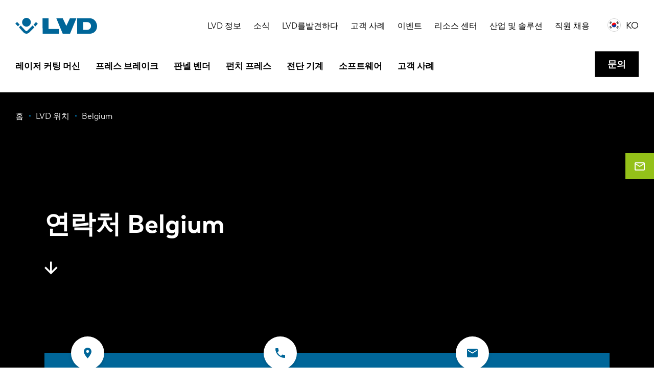

--- FILE ---
content_type: text/html; charset=UTF-8
request_url: https://www.lvdgroup.com/ko/node/285
body_size: 15430
content:
<!DOCTYPE html>
<html lang="ko" dir="ltr" prefix="og: https://ogp.me/ns#">
  <head>
    <!-- Google Tag Manager -->
    <script>
        (function(w,d,s,l,i){w[l]=w[l]||[];w[l].push({'gtm.start':
          new Date().getTime(),event:'gtm.js'});var f=d.getElementsByTagName(s)[0],
        j=d.createElement(s),dl=l!='dataLayer'?'&l='+l:'';j.async=true;j.src=
        'https://www.googletagmanager.com/gtm.js?id='+i+dl;f.parentNode.insertBefore(j,f);
      })(window,document,'script','dataLayer','GTM-5W22KGJ');
    </script>
    <!-- End Google Tag Manager -->
    <meta charset="utf-8" />
<noscript><style>form.antibot * :not(.antibot-message) { display: none !important; }</style>
</noscript><meta name="description" content="Do you have a question for us? Contact LVD Belgium using the contact form on this page. We will be happy to assist you!" />
<meta name="robots" content="index, follow" />
<link rel="canonical" href="https://www.lvdgroup.com/en/countries/belgium" />
<meta name="Generator" content="Drupal 10 (https://www.drupal.org)" />
<meta name="MobileOptimized" content="width" />
<meta name="HandheldFriendly" content="true" />
<meta name="viewport" content="width=device-width, initial-scale=1.0" />
<link rel="icon" href="/themes/gbltheme/favicon.ico" type="image/vnd.microsoft.icon" />
<link rel="alternate" hreflang="en" href="https://www.lvdgroup.com/en/countries/belgium" />

    <title>Belgium | LVD Group</title>
    <link rel="stylesheet" media="all" href="/sites/default/files/css/css_mEDrDqIjoqkLF-FwbKwsZBKtmEQ8cQp2z3paGQlLkjY.css?delta=0&amp;language=ko&amp;theme=gbltheme&amp;include=[base64]" />
<link rel="stylesheet" media="all" href="/sites/default/files/css/css_5zwANPr-j2fgcaBv7yB3cacRZImPBmGSZprHaiHCkh4.css?delta=1&amp;language=ko&amp;theme=gbltheme&amp;include=[base64]" />

    
    <link rel="alternate" hreflang="x-default" href="https://www.lvdgroup.com/en" />
    <meta name="facebook-domain-verification" content="mavneq86cgx4ez7p6ibci5v1kqfxg3" />
  </head>
  <body class="layout-no-sidebars path-node page-node-type-country">
    <!-- Google Tag Manager (noscript) -->
    <noscript>
      <iframe src="https://www.googletagmanager.com/ns.html?id=GTM-5W22KGJ" height="0" width="0" style="display:none;visibility:hidden"></iframe>
    </noscript>
    <!-- End Google Tag Manager (noscript) -->
        <a href="#main-content" class="visually-hidden focusable skip-link">주요 콘텐츠로 건너뛰기</a>
    
    <div class="site-wrapper">
        <div class="dialog-off-canvas-main-canvas" data-off-canvas-main-canvas>
      <div class="action-bar">
    
  </div>

<header class="page-header">
      <div class="page-header-topbar">
      <div class="page-header-topbar__holder">
        <div class="container">
          <div class="page-header-topbar__inner">
                          <div class="page-header-topbar__brand">
                <div class="page-header-topbar__brand__desktop">
                      <div id="block-gbltheme-branding" class="block block-system block-system-branding-block">
  
    
        <a href="/ko" rel="home" class="site-logo">
      <img src="/themes/gbltheme/logo.svg" alt="홈" />
    </a>
      </div>


                </div>
                <div class="page-header-topbar__brand__mobile">
                  <a href="https://www.lvdgroup.com/ko">
                    <img src="/themes/gbltheme/img/logo-light.svg" alt=" logo">
                  </a>
                </div>
              </div>
                                      <div class="page-header-topbar__nav">
                    <div id="block-topmenu" class="block block-menu navigation menu--top-menu">
    
        
            
              <ul data-region="top_bar_nav" class="menu">
                    <li class="menu__item menu__item--level-1">
        <a href="/ko/lvd-jeongbo" data-drupal-link-system-path="node/166">LVD 정보</a>
              </li>
                <li class="menu__item menu__item--level-1">
        <a href="/ko/sosig" data-drupal-link-system-path="node/101">소식</a>
              </li>
                <li class="menu__item menu__item--level-1">
        <a href="/ko/lvdleul-balgyeonhada" data-drupal-link-system-path="node/65">LVD를발견하다</a>
              </li>
                <li class="menu__item menu__item--level-1">
        <a href="/ko/gogaeg-salye" data-drupal-link-system-path="node/53">고객 사례</a>
              </li>
                <li class="menu__item menu__item--level-1">
        <a href="/ko/ibenteu" data-drupal-link-system-path="node/58">이벤트</a>
              </li>
                <li class="menu__item menu__item--level-1">
        <a href="/ko/lisoseu-senteo" data-drupal-link-system-path="node/100">리소스 센터</a>
              </li>
                <li class="menu__item menu__item--level-1">
        <a href="/ko/saneob-mich-sollusyeon" data-drupal-link-system-path="node/64">산업 및 솔루션</a>
              </li>
                <li class="menu__item menu__item--level-1">
        <a href="/ko/jigwon-chaeyong" data-drupal-link-system-path="node/37">직원 채용</a>
              </li>
        </ul>
  


    </div>

<div class="language-switcher-language-url block block-language block-language-blocklanguage-interface" id="block-language-switcher" role="navigation">
  
  <div class="block-language__toggler language-links__item language-popup-trigger" data-language-popup-trigger>
    <div class="language-links__item__flag">
      <img src="/themes/gbltheme/img/flags/ko.svg" alt="KO flag"/>
    </div>
    <div class="language-links__item__title">
      <a href="#">KO</a>
    </div>
  </div>
      <div class="language-popup__overlay">
      <div class="block-language__popup language-popup">
        <h3 class="language-popup__title">언어 선택</h3>
        <a class="language-popup__close" href="#" data-language-popup-trigger>Close</a>
        <div class="language-popup__content">
          <ul data-region="top_bar_nav" class="language-links"><li hreflang="en" data-drupal-link-system-path="node/285" class="en language-links__item">
        <div class="language-links__item__flag">
          <img src="/themes/gbltheme/img/flags/en.svg" alt="en flag" />
        </div>
        <div class="language-links__item__title"><a href="/en/countries/belgium" class="language-link" hreflang="en" data-drupal-link-system-path="node/285">EN</a></div>
      </li><li hreflang="nl" data-drupal-link-system-path="node/285" class="nl language-links__item">
        <div class="language-links__item__flag">
          <img src="/themes/gbltheme/img/flags/nl.svg" alt="nl flag" />
        </div>
        <div class="language-links__item__title"><a href="/nl/node/285" class="language-link" hreflang="nl" data-drupal-link-system-path="node/285">NL</a></div>
      </li><li hreflang="fr" data-drupal-link-system-path="node/285" class="fr language-links__item">
        <div class="language-links__item__flag">
          <img src="/themes/gbltheme/img/flags/fr.svg" alt="fr flag" />
        </div>
        <div class="language-links__item__title"><a href="/fr/node/285" class="language-link" hreflang="fr" data-drupal-link-system-path="node/285">FR</a></div>
      </li><li hreflang="en-us" data-drupal-link-system-path="node/285" class="en-us language-links__item">
        <div class="language-links__item__flag">
          <img src="/themes/gbltheme/img/flags/en-us.svg" alt="en-us flag" />
        </div>
        <div class="language-links__item__title"><a href="/en-us/node/285" class="language-link" hreflang="en-us" data-drupal-link-system-path="node/285">EN-US</a></div>
      </li><li hreflang="de" data-drupal-link-system-path="node/285" class="de language-links__item">
        <div class="language-links__item__flag">
          <img src="/themes/gbltheme/img/flags/de.svg" alt="de flag" />
        </div>
        <div class="language-links__item__title"><a href="/de/node/285" class="language-link" hreflang="de" data-drupal-link-system-path="node/285">DE</a></div>
      </li><li hreflang="it" data-drupal-link-system-path="node/285" class="it language-links__item">
        <div class="language-links__item__flag">
          <img src="/themes/gbltheme/img/flags/it.svg" alt="it flag" />
        </div>
        <div class="language-links__item__title"><a href="/it/node/285" class="language-link" hreflang="it" data-drupal-link-system-path="node/285">IT</a></div>
      </li><li hreflang="es" data-drupal-link-system-path="node/285" class="es language-links__item">
        <div class="language-links__item__flag">
          <img src="/themes/gbltheme/img/flags/es.svg" alt="es flag" />
        </div>
        <div class="language-links__item__title"><a href="/es/node/285" class="language-link" hreflang="es" data-drupal-link-system-path="node/285">ES</a></div>
      </li><li hreflang="pt-pt" data-drupal-link-system-path="node/285" class="pt-pt language-links__item">
        <div class="language-links__item__flag">
          <img src="/themes/gbltheme/img/flags/pt-pt.svg" alt="pt-pt flag" />
        </div>
        <div class="language-links__item__title"><a href="/pt-pt/node/285" class="language-link" hreflang="pt-pt" data-drupal-link-system-path="node/285">PT-PT</a></div>
      </li><li hreflang="pl" data-drupal-link-system-path="node/285" class="pl language-links__item">
        <div class="language-links__item__flag">
          <img src="/themes/gbltheme/img/flags/pl.svg" alt="pl flag" />
        </div>
        <div class="language-links__item__title"><a href="/pl/node/285" class="language-link" hreflang="pl" data-drupal-link-system-path="node/285">PL</a></div>
      </li><li hreflang="sk" data-drupal-link-system-path="node/285" class="sk language-links__item">
        <div class="language-links__item__flag">
          <img src="/themes/gbltheme/img/flags/sk.svg" alt="sk flag" />
        </div>
        <div class="language-links__item__title"><a href="/sk/node/285" class="language-link" hreflang="sk" data-drupal-link-system-path="node/285">SK</a></div>
      </li><li hreflang="ko" data-drupal-link-system-path="node/285" class="ko language-links__item is-active" aria-current="page">
        <div class="language-links__item__flag">
          <img src="/themes/gbltheme/img/flags/ko.svg" alt="ko flag" />
        </div>
        <div class="language-links__item__title"><a href="/ko/node/285" class="language-link is-active" hreflang="ko" data-drupal-link-system-path="node/285" aria-current="page">KO</a></div>
      </li><li hreflang="zh-hans" data-drupal-link-system-path="node/285" class="zh-hans language-links__item">
        <div class="language-links__item__flag">
          <img src="/themes/gbltheme/img/flags/zh-hans.svg" alt="zh-hans flag" />
        </div>
        <div class="language-links__item__title"><a href="/zh-hans/node/285" class="language-link" hreflang="zh-hans" data-drupal-link-system-path="node/285">CN</a></div>
      </li></ul>
        </div>
      </div>
    </div>
  </div>


                <div class="page-header-topbar__nav__mobile">
                  <a class="hamburger" href="#" title="메뉴" data-overlay-trigger>
                    <span class="hamburger__line"></span>
                    <span class="hamburger__line"></span>
                    <span class="hamburger__line"></span>
                    <span class="hamburger__line"></span>
                  </a>
                </div>
              </div>
                      </div>
        </div>
      </div>
    </div>
        <div class="page-header-nav">
      <div class="container">
        <div class="page-header-nav__inner">
              <div id="block-gbltheme-main-menu" class="block block-menu navigation menu--main">
    
        
            
              <ul data-region="nav" class="menu">
                    <li class="menu__item menu__item--expanded menu__item--level-1">
        <a href="/ko/leijeo-keoting-meosin" data-drupal-link-system-path="taxonomy/term/1">레이저 커팅 머신</a>
                                <ul class="menu">
                    <li class="menu__item menu__item--level-2">
        <a href="/ko/leijeo-keoting-meosin/pyeongpan-leijeo" data-drupal-link-system-path="taxonomy/term/5">평판 레이저</a>
              </li>
                <li class="menu__item menu__item--level-2">
        <a href="/ko/leijeo-keoting-meosin/tyubeu-leijeo" data-drupal-link-system-path="taxonomy/term/6">튜브 레이저</a>
              </li>
                <li class="menu__item menu__item--level-2">
        <a href="/ko/leijeo-keoting-meosin/movit-jadonghwa" data-drupal-link-system-path="taxonomy/term/21">MOVit 자동화</a>
              </li>
        </ul>
  
              </li>
                <li class="menu__item menu__item--expanded menu__item--level-1">
        <a href="/ko/peuleseu-beuleikeu" data-drupal-link-system-path="taxonomy/term/3">프레스 브레이크</a>
                                <ul class="menu">
                    <li class="menu__item menu__item--level-2">
        <a href="/ko/peuleseu-beuleikeu/robotic-bending-systems" data-drupal-link-system-path="taxonomy/term/132">Robotic bending systems</a>
              </li>
                <li class="menu__item menu__item--level-2">
        <a href="/ko/peuleseu-beuleikeu/lobos-peuleseu-beuleikeu" data-drupal-link-system-path="taxonomy/term/23">로봇 프레스 브레이크</a>
              </li>
                <li class="menu__item menu__item--level-2">
        <a href="/ko/peuleseu-beuleikeu/doglibhyeong-peuleseu-beuleikeu" data-drupal-link-system-path="taxonomy/term/22">독립형 프레스 브레이크</a>
              </li>
                <li class="menu__item menu__item--level-2">
        <a href="/ko/peuleseu-beuleikeu/xxl-peuleseu-beuleikeu" data-drupal-link-system-path="taxonomy/term/24">XXL 프레스 브레이크</a>
              </li>
                <li class="menu__item menu__item--level-2">
        <a href="/ko/peuleseu-beuleikeu/kobos-bending-siseutem" data-drupal-link-system-path="taxonomy/term/133">코봇 벤딩 시스템</a>
              </li>
                <li class="menu__item menu__item--level-2">
        <a href="/ko/peuleseu-beuleikeu/peuleseu-beuleikeu-tulling" data-drupal-link-system-path="taxonomy/term/25">프레스 브레이크 툴링</a>
              </li>
        </ul>
  
              </li>
                <li class="menu__item menu__item--expanded menu__item--level-1">
        <a href="/ko/pannel-bendeo" data-drupal-link-system-path="taxonomy/term/108">판넬 벤더</a>
                                <ul class="menu">
                    <li class="menu__item menu__item--level-2">
        <a href="/ko/pannel-bendeo/jadong-pannel-bendeo" data-drupal-link-system-path="taxonomy/term/109">자동 판넬 벤더</a>
              </li>
        </ul>
  
              </li>
                <li class="menu__item menu__item--expanded menu__item--level-1">
        <a href="/ko/peonchi-peuleseu" data-drupal-link-system-path="taxonomy/term/2">펀치 프레스</a>
                                <ul class="menu">
                    <li class="menu__item menu__item--level-2">
        <a href="/ko/peonchi-peuleseu/peonchi-leijeo" data-drupal-link-system-path="taxonomy/term/33">펀치 레이저</a>
              </li>
                <li class="menu__item menu__item--level-2">
        <a href="/ko/peonchi-peuleseu/danil-hedeu-peonchi-peuleseu" data-drupal-link-system-path="taxonomy/term/27">단일 헤드 펀치 프레스</a>
              </li>
                <li class="menu__item menu__item--level-2">
        <a href="/ko/peonchi-peuleseu/teoles-peonchi-peuleseu" data-drupal-link-system-path="taxonomy/term/28">터렛 펀치 프레스</a>
              </li>
                <li class="menu__item menu__item--level-2">
        <a href="/ko/peonchi-peuleseu/jadonghwa" data-drupal-link-system-path="taxonomy/term/29">자동화</a>
              </li>
        </ul>
  
              </li>
                <li class="menu__item menu__item--level-1">
        <a href="/ko/jeondan-gigye" data-drupal-link-system-path="taxonomy/term/4">전단 기계</a>
              </li>
                <li class="menu__item menu__item--level-1">
        <a href="/ko/sopeuteuweeo" data-drupal-link-system-path="taxonomy/term/65">소프트웨어</a>
              </li>
                <li class="menu__item menu__item--level-1">
        <a href="/ko/node/189" data-drupal-link-system-path="node/189">고객 사례</a>
              </li>
        </ul>
  


    </div>
<div id="block-cta-menu" class="block block-menu navigation menu--call-to-action">
    
        
            
              <ul data-region="nav" class="menu">
                    <li class="menu__item menu__item--level-1">
        <a href="/ko/munui" class="button button--type-default" data-drupal-link-system-path="node/165">문의</a>
              </li>
        </ul>
  


    </div>


        </div>
      </div>
    </div>
  </header>

<div class="page">
      <div class="page-precontent">
          <div data-drupal-messages-fallback class="hidden"></div>


    </div>
    <main class="content" role="main">
    
    <div class="main">
      <div class="visually-hidden">
        <a id="main-content" tabindex="-1"></a>
      </div>
                <div id="block-contactgeneralbutton" class="block block-block-content block-block-contentb06697c8-8d7c-498b-8428-d1d6e8da1404 block-paragraph-block block-full">
  
    
      
            <div class="field field--name-field-content field--type-entity-reference-revisions field--label-hidden field__items">
                              <a class="paragraph contact-fixed-button paragraph--view-mode--default" href="/ko/munui">
          <div class="contact-fixed-button__icon">
        <span class="gbl-icons-email-outlined"></span>
      </div>
              <div class="contact-fixed-button__email">
          
            <div class="field field--name-field-link-text field--type-string field--label-hidden field__item">문의</div>
      
        </div>
            <div class="contact-fixed-button__arrow">
        <span class="gbl-icons-slider-arrow"></span>
      </div>
      
      </a>

                    </div>
    
  </div>
<div id="block-breadcrumbs-2" class="block block-system block-system-breadcrumb-block breadcrumbs-wrapper breadcrumbs-wrapper--overlap h-color-light">
  
  <div class="breadcrumbs-wrapper__inner">
    <div class="container">
                        <nav class="breadcrumbs" role="navigation" aria-labelledby="system-breadcrumb">
    <h2 id="system-breadcrumb" class="visually-hidden">이동 경로</h2>
    <ol class="breadcrumbs-list" itemscope itemtype="http://schema.org/BreadcrumbList">
          <li class="breadcrumbs-list__item" itemprop="itemListElement" itemscope itemtype="http://schema.org/ListItem">
        <a href="/ko" itemprop="item">
          <span class="breadcrumbs-list__item__text" itemprop="name">홈</span>
        </a>
        <meta itemprop="position" content="1" />
      </li>
          <li class="breadcrumbs-list__item" itemprop="itemListElement" itemscope itemtype="http://schema.org/ListItem">
        <a href="/ko/lvd-wichi" itemprop="item">
          <span class="breadcrumbs-list__item__text" itemprop="name">LVD 위치</span>
        </a>
        <meta itemprop="position" content="2" />
      </li>
          <li class="breadcrumbs-list__item" itemprop="itemListElement" itemscope itemtype="http://schema.org/ListItem">
        <a href="/ko/node/285" itemprop="item">
          <span class="breadcrumbs-list__item__text" itemprop="name">Belgium </span>
        </a>
        <meta itemprop="position" content="3" />
      </li>
        </ol>
  </nav>

          </div>
  </div>
</div>
<div id="block-gbltheme-content" class="block block-system block-system-main-block">
  
    
      <div lang="en" class="node node-country node-full node-country-full node--promoted">

        
    

  

<div  class="banner h-bg-color-dark banner--layout-detail" data-banner>
  
  <div class="banner__content">
    <div class="container ">

              <div class="container-row">
          <div class="container-row__content container-row__content--size-medium">
      
            <div class="banner__content__grid">
              <div class="banner__content__grid-item">
                                  <div class="banner__title  h-margin-childs-none">
                          <h1>연락처 Belgium </h1>
    
                  </div>
                                                                                                                  <div class="banner__arrow" data-banner-arrow>
                    <span class="gbl-icons-arrow-down"></span>
                  </div>
                              </div>
            </div>

                </div>
        </div>
      
    </div>
  </div>
  
</div>
    
    
    

    <div class="container">
      <div class="container-row">
        <div class="container-row__content container-row__content--size-medium">
          <div class="h-bg-color-primary contact-info">
            <div class="contact-info__inner">
                            <div class="contact-info__col contact-info__col--6">
                <div class="contact-info__icon contact-info__icon--marker"></div>
                <h4 class="contact-info__label">주소</h4>
                
            <div class="field field--name-field-address field--type-address field--label-hidden field__item"><p class="address" translate="no"><span class="organization">LVD Benelux nv</span><br>
<span class="address-line1">Hondschotestraat 112</span><br>
<span class="postal-code">8560</span> <span class="locality">Gullegem</span><br>
<span class="country">벨기에</span></p></div>
      
              </div>
                                          <div class="contact-info__col contact-info__col--6">
                <div class="contact-info__icon contact-info__icon--telephone"></div>
                <h4 class="contact-info__label">Call</h4>
                                  
            <div class="field field--name-field-telephone field--type-string field--label-hidden field__item">Tel:  +32 56 43 05 11</div>
      
                                              </div>
                                          <div class="contact-info__col contact-info__col--6">
                <div class="contact-info__icon contact-info__icon--mail"></div>
                <h4 class="contact-info__label">메일</h4>
                
      <div class="field field--name-field-sales-email field--type-email field--label-hidden field__items">
              <div class="field__item"><a href="mailto:sales.benelux@lvdgroup.com">sales.benelux@lvdgroup.com</a></div>
              <div class="field__item"><a href="mailto:info.benelux@lvdgroup.com">info.benelux@lvdgroup.com</a></div>
              <div class="field__item"><a href="mailto:support.benelux@lvdgroup.com">support.benelux@lvdgroup.com</a></div>
          </div>
  
              </div>
                            
            </div>

          </div>
        </div>
      </div>
    </div>

</div>

  </div>
<div id="block-countrycontact" class="block block-block-content block-block-content31662db3-e672-457d-b6a4-4d45f1920004 block-paragraph-block block-full">
  
    
      
            <div class="field field--name-field-content field--type-entity-reference-revisions field--label-hidden field__items">
                                <div class="paragraph paragraph-form form paragraph--view-mode--default paragraph-form--layout-center paragraph-form--country_contact">
                    <div class="container">
                <div class="paragraph-form__inner">
                    <div class="paragraph-form__inner__element">
                        <div class="paragraph-form__content h-bg-color-primary">
                                                            <div class="paragraph-form__title">
                                    






    <h2 class="h2">
      연락하기
    </h2>

                                </div>
                                                                                        <div class="paragraph-form__text">
                                    
            <div class="clearfix text-formatted field field--name-field-intro field--type-text-long field--label-hidden field__item"><p>귀하의 요청이 해당 LVD 사무실/대리인에게 제공될 수 있도록 이 양식을 자세히 작성하십시오.</p>
</div>
      
                                </div>
                                                                                                                    <div class="paragraph-form__element h-margin-top-20 form-inputs-light">
                                    
            <div class="field field--name-field-form field--type-webform field--label-hidden field__item"><div class="webform-wrapper">
  <div class="webform-wrapper__inner">
    <div class="webform-wrapper__inner__element">
      <div class="webform-wrapper__content">
        <form class="webform-submission-form webform-submission-add-form webform-submission-country-contact-form webform-submission-country-contact-add-form webform-submission-country-contact-paragraph-553-form webform-submission-country-contact-paragraph-553-add-form js-webform-details-toggle webform-details-toggle antibot" data-drupal-selector="webform-submission-country-contact-paragraph-553-add-form" data-action="/ko/node/285" action="/antibot" method="post" id="webform-submission-country-contact-paragraph-553-add-form" accept-charset="UTF-8">
          
          <noscript>
  <div class="antibot-no-js antibot-message antibot-message-warning">You must have JavaScript enabled to use this form.</div>
</noscript>
<div data-drupal-selector="edit-flexbox" class="webform-flexbox js-webform-flexbox js-form-wrapper form-wrapper" id="edit-flexbox"><div class="webform-flex webform-flex--1"><div class="webform-flex--container"><div class="js-form-item form-item js-form-type-textfield form-type-textfield js-form-item-full-name form-item-full-name">
      <label for="edit-full-name" class="js-form-required form-required">이름</label>
        <input data-drupal-selector="edit-full-name" type="text" id="edit-full-name" name="full_name" value="" size="60" maxlength="255" placeholder="이름" class="form-text required" required="required" aria-required="true" />

        </div>
</div></div><div class="webform-flex webform-flex--1"><div class="webform-flex--container"><div class="js-form-item form-item js-form-type-textfield form-type-textfield js-form-item-last-name form-item-last-name">
      <label for="edit-last-name" class="js-form-required form-required">성과</label>
        <input data-drupal-selector="edit-last-name" type="text" id="edit-last-name" name="last_name" value="" size="60" maxlength="255" placeholder="성과" class="form-text required" required="required" aria-required="true" />

        </div>
</div></div><div class="webform-flex webform-flex--1"><div class="webform-flex--container"><div class="js-form-item form-item js-form-type-textfield form-type-textfield js-form-item-company form-item-company">
      <label for="edit-company" class="js-form-required form-required">회사</label>
        <input data-drupal-selector="edit-company" type="text" id="edit-company" name="company" value="" size="60" maxlength="255" placeholder="회사" class="form-text required" required="required" aria-required="true" />

        </div>
</div></div></div>
<div data-drupal-selector="edit-flexbox-01" class="webform-flexbox js-webform-flexbox js-form-wrapper form-wrapper" id="edit-flexbox-01"><div class="webform-flex webform-flex--1"><div class="webform-flex--container"><div class="js-form-item form-item js-form-type-email form-type-email js-form-item-email form-item-email">
      <label for="edit-email" class="js-form-required form-required">이메일</label>
        <input data-drupal-selector="edit-email" type="email" id="edit-email" name="email" value="" size="60" maxlength="254" placeholder="이메일" class="form-email required" required="required" aria-required="true" />

        </div>
</div></div><div class="webform-flex webform-flex--1"><div class="webform-flex--container"><div class="js-form-item form-item js-form-type-tel form-type-tel js-form-item-phone form-item-phone">
      <label for="edit-phone" class="js-form-required form-required">전화</label>
        <input class="js-webform-telephone-international webform-webform-telephone-international form-tel required" data-drupal-selector="edit-phone" type="tel" id="edit-phone" name="phone" value="" size="30" maxlength="128" required="required" aria-required="true" />

        </div>
</div></div></div>
<div class="js-form-item form-item js-form-type-select form-type-select js-form-item-country form-item-country">
      <label for="edit-country" class="js-form-required form-required">국가</label>
        <select data-drupal-selector="edit-country" id="edit-country" name="country" class="form-select required" required="required" aria-required="true"><option value="">- 선택 -</option><option value="AG">Antigua & Barbuda</option><option value="AC">Ascension Island</option><option value="AT">Austria</option><option value="BA">Bosnia & Herzegovina</option><option value="IC">Canary Islands</option><option value="EA">Ceuta & Melilla</option><option value="CP">Clipperton Island</option><option value="CG">Congo - Brazzaville</option><option value="CD">Congo - Kinshasa</option><option value="CZ">Czechia</option><option value="CI">Côte d’Ivoire</option><option value="DG">Diego Garcia</option><option value="SZ">Eswatini</option><option value="HM">Heard & McDonald Islands</option><option value="HK">Hong Kong SAR China</option><option value="XK">Kosovo</option><option value="MO">Macao SAR China</option><option value="MM">Myanmar (Burma)</option><option value="MK">North Macedonia</option><option value="QO">Outlying Oceania</option><option value="PS">Palestinian Territories</option><option value="PN">Pitcairn Islands</option><option value="RE">Réunion</option><option value="CQ">Sark</option><option value="GS">South Georgia & South Sandwich Islands</option><option value="BL">St. Barthélemy</option><option value="SH">St. Helena</option><option value="KN">St. Kitts & Nevis</option><option value="LC">St. Lucia</option><option value="MF">St. Martin</option><option value="PM">St. Pierre & Miquelon</option><option value="VC">St. Vincent & Grenadines</option><option value="SJ">Svalbard & Jan Mayen</option><option value="ST">São Tomé & Príncipe</option><option value="TT">Trinidad & Tobago</option><option value="TA">Tristan da Cunha</option><option value="TC">Turks & Caicos Islands</option><option value="TR">Türkiye</option><option value="UM">U.S. Outlying Islands</option><option value="VA">Vatican City</option><option value="WF">Wallis & Futuna</option><option value="AX">Åland Islands</option><option value="GH">가나</option><option value="GA">가봉</option><option value="GY">가이아나</option><option value="GM">감비아</option><option value="GG">건지 섬</option><option value="GP">과들루프</option><option value="GT">과테말라</option><option value="GU">괌</option><option value="GD">그레나다</option><option value="GE">그루지야</option><option value="GR">그리스</option><option value="GL">그린랜드</option><option value="GN">기니</option><option value="GW">기니 비사우</option><option value="NA">나미비아</option><option value="NR">나우루어 (Nauru)</option><option value="NG">나이지리아</option><option value="AQ">남극</option><option value="SS">남수단</option><option value="ZA">남아프리카 공화국</option><option value="NL">네덜란드</option><option value="AN">네덜란드령 안틸레스</option><option value="BQ">네덜란드령 카리브</option><option value="NP">네팔</option><option value="NO">노르웨이</option><option value="NF">노퍽 섬</option><option value="NZ">뉴질랜드</option><option value="NC">뉴 칼레도니아</option><option value="DO">니도미니카 공화국</option><option value="NU">니우에</option><option value="NE">니제르</option><option value="NI">니카라과</option><option value="TW">대만</option><option value="KR">대한민국</option><option value="DK">덴마크</option><option value="DM">도미니카</option><option value="DE">독일</option><option value="TL">동티모르</option><option value="LA">라오스</option><option value="LR">라이베리아</option><option value="LV">라트비아</option><option value="RU">러시아</option><option value="LB">레바논</option><option value="LS">레소토</option><option value="RO">루마니아</option><option value="LU">룩셈부르크</option><option value="RW">르완다</option><option value="LY">리비아</option><option value="LT">리투아니아</option><option value="LI">리히텐슈타인</option><option value="MG">마다가스카르</option><option value="MQ">마르티니크</option><option value="MH">마샬 군도</option><option value="YT">마요트</option><option value="MW">말라위</option><option value="MY">말레이시아</option><option value="ML">말리</option><option value="IM">맨 섬</option><option value="MX">멕시코</option><option value="MC">모나코</option><option value="MA">모로코</option><option value="MU">모리셔스</option><option value="MR">모리타니</option><option value="MZ">모잠비크</option><option value="ME">몬테네그로</option><option value="MS">몬트세라트</option><option value="MD">몰도바</option><option value="MV">몰디브</option><option value="MT">몰타</option><option value="MN">몽골</option><option value="US">미국</option><option value="VI">미국령 버진 아일랜드</option><option value="FM">미크로네시아</option><option value="VU">바누아투</option><option value="BH">바레인</option><option value="BB">바베이도스</option><option value="BS">바하마</option><option value="BD">방글라데시</option><option value="BM">버뮤다</option><option value="BJ">베냉</option><option value="VE">베네수엘라</option><option value="VN">베트남</option><option value="BE" selected="selected">벨기에</option><option value="BY">벨라루스</option><option value="BZ">벨리즈</option><option value="BW">보츠와나</option><option value="BO">볼리비아</option><option value="BI">부룬디</option><option value="BF">부르키나 파소</option><option value="BV">부베 섬</option><option value="BT">부탄</option><option value="MP">북마리아나 제도</option><option value="KP">북한</option><option value="BG">불가리아</option><option value="BR">브라질</option><option value="BN">브루나이</option><option value="WS">사모아</option><option value="SA">사우디 아라비아</option><option value="SM">산마리노</option><option value="EH">서부 사하라</option><option value="SN">세네갈</option><option value="RS">세르비아</option><option value="SC">세이셸</option><option value="SO">소말리아</option><option value="SB">솔로몬 제도</option><option value="SD">수단</option><option value="SR">수리남</option><option value="LK">스리랑카</option><option value="SE">스웨덴</option><option value="CH">스위스</option><option value="ES">스페인</option><option value="SK">슬로바키아</option><option value="SI">슬로베니아</option><option value="SY">시리아</option><option value="SL">시에라 리온</option><option value="SX">신트마르턴</option><option value="SG">싱가포르</option><option value="AE">아랍 에미리트</option><option value="AW">아루바</option><option value="AM">아르메니아</option><option value="AR">아르헨티나</option><option value="AS">아메리칸 사모아</option><option value="IS">아이슬란드</option><option value="HT">아이티</option><option value="IE">아일랜드</option><option value="AZ">아제르바이잔</option><option value="AF">아프가니스탄</option><option value="AD">안도라</option><option value="AL">알바니아</option><option value="DZ">알제리</option><option value="AO">앙골라</option><option value="AI">앙귈라</option><option value="ER">에리트레아</option><option value="EE">에스토니아</option><option value="EC">에콰도르</option><option value="ET">에티오피아</option><option value="SV">엘살바도르</option><option value="GB">영국</option><option value="VG">영국령 버진 아일랜드</option><option value="IO">영국 인도양 영토</option><option value="YE">예멘</option><option value="OM">오만</option><option value="AU">오스트레일리아</option><option value="HN">온두라스</option><option value="JO">요르단</option><option value="UG">우간다</option><option value="UY">우루과이</option><option value="UZ">우즈베키스탄</option><option value="UA">우크라이나</option><option value="IQ">이라크</option><option value="IR">이란</option><option value="IL">이스라엘</option><option value="EG">이집트</option><option value="IT">이탈리아</option><option value="IN">인도</option><option value="ID">인도네시아</option><option value="JP">일본</option><option value="JM">자메이카</option><option value="ZM">잠비아</option><option value="JE">저지</option><option value="GQ">적도 기니</option><option value="CN">중국</option><option value="CF">중앙 아프리카 공화국</option><option value="DJ">지부티</option><option value="GI">지브롤터</option><option value="ZW">짐바브웨</option><option value="TD">차드</option><option value="CL">칠레</option><option value="CM">카메룬</option><option value="CV">카보베르데</option><option value="KZ">카자흐스탄</option><option value="QA">카타르</option><option value="KH">캄보디아</option><option value="CA">캐나다</option><option value="KE">케냐</option><option value="KY">케이맨 제도</option><option value="KM">코모로</option><option value="CR">코스타리카</option><option value="CC">코코스 (킬링) 제도</option><option value="CO">콜롬비아</option><option value="CU">쿠바</option><option value="KW">쿠웨이트</option><option value="CK">쿡 제도</option><option value="CW">퀴라소</option><option value="HR">크로아티아</option><option value="CX">크리스마스 섬</option><option value="KG">키르키즈스탄</option><option value="KI">키리바시</option><option value="CY">키프로스</option><option value="TJ">타지키스탄</option><option value="TZ">탄자니아</option><option value="TH">태국</option><option value="TG">토고</option><option value="TK">토켈라우</option><option value="TO">통가어 (Tonga)</option><option value="TM">투르크메니스탄</option><option value="TV">투발루</option><option value="TN">튀니지</option><option value="PA">파나마</option><option value="PY">파라과이</option><option value="FO">파로에 군도</option><option value="PK">파키스탄</option><option value="PG">파푸아 뉴기니</option><option value="PW">팔라우</option><option value="PE">페루</option><option value="PT">포르투갈</option><option value="FK">포클랜드 제도</option><option value="PL">폴란드</option><option value="PR">푸에르토 리코</option><option value="FR">프랑스</option><option value="GF">프랑스령 기아나</option><option value="TF">프랑스령 남부 지역</option><option value="PF">프랑스령 폴리네시아</option><option value="FJ">피지어 (Fiji)</option><option value="FI">핀란드</option><option value="PH">필리핀</option><option value="HU">헝가리</option></select>
        </div>
<div class="js-webform-states-hidden js-form-item form-item js-form-type-select form-type-select js-form-item-state form-item-state">
      <label for="edit-state">주</label>
        <select data-drupal-selector="edit-state" id="edit-state" name="state" class="form-select" data-drupal-states="{&quot;visible&quot;:{&quot;.webform-submission-country-contact-paragraph-553-add-form :input[name=\u0022country\u0022]&quot;:{&quot;value&quot;:&quot;US&quot;}},&quot;required&quot;:{&quot;.webform-submission-country-contact-paragraph-553-add-form :input[name=\u0022country\u0022]&quot;:{&quot;value&quot;:&quot;US&quot;}}}"><option value="" selected="selected">- 선택 -</option><option value="Alabama">Alabama</option><option value="Alaska">Alaska</option><option value="Arizona">Arizona</option><option value="Arkansas">Arkansas</option><option value="California">California</option><option value="Colorado">Colorado</option><option value="Connecticut">Connecticut</option><option value="Delaware">Delaware</option><option value="District of Columbia">District of Columbia</option><option value="Florida">Florida</option><option value="Georgia">Georgia</option><option value="Hawaii">Hawaii</option><option value="Idaho">Idaho</option><option value="Illinois">Illinois</option><option value="Indiana">Indiana</option><option value="Iowa">Iowa</option><option value="Kansas">Kansas</option><option value="Kentucky">Kentucky</option><option value="Louisiana">Louisiana</option><option value="Maine">Maine</option><option value="Maryland">Maryland</option><option value="Massachusetts">Massachusetts</option><option value="Michigan">Michigan</option><option value="Minnesota">Minnesota</option><option value="Mississippi">Mississippi</option><option value="Missouri">Missouri</option><option value="Montana">Montana</option><option value="Nebraska">Nebraska</option><option value="Nevada">Nevada</option><option value="New Hampshire">New Hampshire</option><option value="New Jersey">New Jersey</option><option value="New Mexico">New Mexico</option><option value="New York">New York</option><option value="North Carolina">North Carolina</option><option value="North Dakota">North Dakota</option><option value="Ohio">Ohio</option><option value="Oklahoma">Oklahoma</option><option value="Oregon">Oregon</option><option value="Pennsylvania">Pennsylvania</option><option value="Rhode Island">Rhode Island</option><option value="South Carolina">South Carolina</option><option value="South Dakota">South Dakota</option><option value="Tennessee">Tennessee</option><option value="Texas">Texas</option><option value="Utah">Utah</option><option value="Vermont">Vermont</option><option value="Virginia">Virginia</option><option value="Washington">Washington</option><option value="West Virginia">West Virginia</option><option value="Wisconsin">Wisconsin</option><option value="Wyoming">Wyoming</option></select>
        </div>
<div class="js-form-item form-item js-form-type-textfield form-type-textfield js-form-item-zip-code form-item-zip-code">
      <label for="edit-zip-code" class="js-form-required form-required">시/도</label>
        <input data-drupal-selector="edit-zip-code" type="text" id="edit-zip-code" name="zip_code" value="" size="60" maxlength="255" placeholder="시/도" class="form-text required" required="required" aria-required="true" />

        </div>
<div class="js-form-item form-item js-form-type-textfield form-type-textfield js-form-item-city form-item-city">
      <label for="edit-city" class="js-form-required form-required">도시</label>
        <input data-drupal-selector="edit-city" type="text" id="edit-city" name="city" value="" size="60" maxlength="255" placeholder="도시" class="form-text required" required="required" aria-required="true" />

        </div>
<div class="js-form-item form-item js-form-type-textarea form-type-textarea js-form-item-message form-item-message">
      <label for="edit-message" class="js-form-required form-required">추가 정보를 제공해주십시오.</label>
        <div class="form-textarea-wrapper">
  <textarea data-drupal-selector="edit-message" id="edit-message" name="message" rows="5" cols="60" placeholder="추가 정보를 제공해주십시오." class="form-textarea required resize-vertical" required="required" aria-required="true"></textarea>
</div>

        </div>
<div class="js-form-item form-item js-form-type-checkbox form-type-checkbox js-form-item-privacy form-item-privacy">
        <input data-drupal-selector="edit-privacy" type="checkbox" id="edit-privacy" name="privacy" value="1" class="form-checkbox required" required="required" aria-required="true" />

        <label for="edit-privacy" class="option js-form-required form-required"><a href="/ko/privacy-policy" target="_blank"><u>개인 정보 보호 정책에</u></a> 동의하며 내 데이터를 처리 할 수있는 권한을 부여합니다.</label>
      </div>
<input data-drupal-selector="edit-url-demo-video" type="hidden" name="url_demo_video" value="https://www.lvdgroup.com/ko/node/285" />
<input data-drupal-selector="edit-language" type="hidden" name="language" value="ko" />
<input autocomplete="off" data-drupal-selector="form-tj1ptco-lepmch-kg8zpvxrbfqbgnk5lwl-dfr4me2y" type="hidden" name="form_build_id" value="form-tj1pTcO_LEpmcH-Kg8ZpVXrbFqbGnk5lwl_Dfr4me2Y" />
<input data-drupal-selector="edit-webform-submission-country-contact-paragraph-553-add-form" type="hidden" name="form_id" value="webform_submission_country_contact_paragraph_553_add_form" />
<input data-drupal-selector="edit-antibot-key" type="hidden" name="antibot_key" value="" />
<div data-drupal-selector="edit-actions" class="form-actions js-form-wrapper form-wrapper" id="edit-actions"><button class="webform-button--submit button button--primary js-form-submit form-submit button--type-default" data-twig-suggestion="webform_submit" data-drupal-selector="edit-submit" type="submit" id="edit-submit" name="op" value="보내기">
    보내기 
</button>

</div>


          
        </form>
      </div>
    </div>
  </div>
</div>
</div>
      
                                </div>
                                                        
                        </div>
                    </div>
                </div>
            </div>
            </div>

                    </div>
    
  </div>


    </div>
      </main>
  </div>

<div class="page-footer-wrapper h-margin-top-default">
      <div class="page-footer-top">
          <div id="block-generalctablock" class="block block-block-content block-block-content58995784-49ee-46a2-96ef-a0072d18da87 block-paragraph-block block-full">
  
    
      
            <div class="field field--name-field-content field--type-entity-reference-revisions field--label-hidden field__items">
                                        
    
                    </div>
    
  </div>


    </div>
    <footer class="page-footer">
          <div class="page-footer-cols h-bg-color-grey">
        <div class="container">
          <div class="page-footer-cols__inner">
            <div class="page-footer-cols__el page-footer-cols__el-small page-footer-cols__el-1">    <div id="block-logo-footer" class="block block-system block-system-branding-block">
  
    
        <a href="/ko" rel="home" class="site-logo">
      <img src="/themes/gbltheme/logo.svg" alt="홈" />
    </a>
      </div>
<div id="block-gbltheme-footer" class="block block-menu navigation menu--footer">
    
        
            
              <ul data-region="footer_1" class="menu">
                    <li class="menu__item menu__item--level-1">
        <a href="/ko/lvd-jeongbo" data-drupal-link-system-path="node/166">LVD 정보</a>
              </li>
                <li class="menu__item menu__item--level-1">
        <a href="/ko/node/189" data-drupal-link-system-path="node/189">고객 사례</a>
              </li>
                <li class="menu__item menu__item--level-1">
        <a href="/ko/jigwon-chaeyong" data-drupal-link-system-path="node/37">경력</a>
              </li>
                <li class="menu__item menu__item--level-1">
        <a href="/ko/gogaeg-salye" data-drupal-link-system-path="node/53">고객 사례</a>
              </li>
                <li class="menu__item menu__item--level-1">
        <a href="/ko/lvdleul-balgyeonhada" data-drupal-link-system-path="node/65">를발견하다</a>
              </li>
                <li class="menu__item menu__item--level-1">
        <a href="/ko/ibenteu" data-drupal-link-system-path="node/58">이벤트</a>
              </li>
                <li class="menu__item menu__item--level-1">
        <a href="/ko/lisoseu-senteo" data-drupal-link-system-path="node/100">리소스 센터</a>
              </li>
                <li class="menu__item menu__item--level-1">
        <a href="/ko/lvd-wichi" data-drupal-link-system-path="node/85">LVD 위치</a>
              </li>
        </ul>
  


    </div>
<div id="block-socialmedia" class="block block-menu navigation menu--social-menu">
    
          <h2>팔로우</h2>
        
            
              <ul data-region="footer_1" class="menu">
                    <li class="menu__item menu__item--level-1">
        <a href="https://www.facebook.com/LVDGroup/" class="gbl-icons-facebook">Facebook</a>
              </li>
                <li class="menu__item menu__item--level-1">
        <a href="https://www.instagram.com/lvd_group/" class="gbl-icons-instagram">Instagram</a>
              </li>
                <li class="menu__item menu__item--level-1">
        <a href="https://www.linkedin.com/company/lvd" class="gbl-icons-linkedin">LinkedIn</a>
              </li>
                <li class="menu__item menu__item--level-1">
        <a href="https://www.youtube.com/user/LVDcompany" class="gbl-icons-youtube">Youtube</a>
              </li>
        </ul>
  


    </div>

</div>
            <div class="page-footer-cols__el page-footer-cols__el-large page-footer-cols__el-2">    <div id="block-product-menu" class="block block-menu navigation menu--main">
    
        
            
              <ul data-region="footer_2" class="menu">
                    <li class="menu__item menu__item--expanded menu__item--level-1">
        <a href="/ko/leijeo-keoting-meosin" data-drupal-link-system-path="taxonomy/term/1">레이저 커팅 머신</a>
                                <ul class="menu">
                    <li class="menu__item menu__item--level-2">
        <a href="/ko/leijeo-keoting-meosin/pyeongpan-leijeo" data-drupal-link-system-path="taxonomy/term/5">평판 레이저</a>
              </li>
                <li class="menu__item menu__item--level-2">
        <a href="/ko/leijeo-keoting-meosin/tyubeu-leijeo" data-drupal-link-system-path="taxonomy/term/6">튜브 레이저</a>
              </li>
                <li class="menu__item menu__item--level-2">
        <a href="/ko/leijeo-keoting-meosin/movit-jadonghwa" data-drupal-link-system-path="taxonomy/term/21">MOVit 자동화</a>
              </li>
        </ul>
  
              </li>
                <li class="menu__item menu__item--expanded menu__item--level-1">
        <a href="/ko/peuleseu-beuleikeu" data-drupal-link-system-path="taxonomy/term/3">프레스 브레이크</a>
                                <ul class="menu">
                    <li class="menu__item menu__item--level-2">
        <a href="/ko/peuleseu-beuleikeu/robotic-bending-systems" data-drupal-link-system-path="taxonomy/term/132">Robotic bending systems</a>
              </li>
                <li class="menu__item menu__item--level-2">
        <a href="/ko/peuleseu-beuleikeu/lobos-peuleseu-beuleikeu" data-drupal-link-system-path="taxonomy/term/23">로봇 프레스 브레이크</a>
              </li>
                <li class="menu__item menu__item--level-2">
        <a href="/ko/peuleseu-beuleikeu/doglibhyeong-peuleseu-beuleikeu" data-drupal-link-system-path="taxonomy/term/22">독립형 프레스 브레이크</a>
              </li>
                <li class="menu__item menu__item--level-2">
        <a href="/ko/peuleseu-beuleikeu/xxl-peuleseu-beuleikeu" data-drupal-link-system-path="taxonomy/term/24">XXL 프레스 브레이크</a>
              </li>
                <li class="menu__item menu__item--level-2">
        <a href="/ko/peuleseu-beuleikeu/kobos-bending-siseutem" data-drupal-link-system-path="taxonomy/term/133">코봇 벤딩 시스템</a>
              </li>
                <li class="menu__item menu__item--level-2">
        <a href="/ko/peuleseu-beuleikeu/peuleseu-beuleikeu-tulling" data-drupal-link-system-path="taxonomy/term/25">프레스 브레이크 툴링</a>
              </li>
        </ul>
  
              </li>
                <li class="menu__item menu__item--expanded menu__item--level-1">
        <a href="/ko/pannel-bendeo" data-drupal-link-system-path="taxonomy/term/108">판넬 벤더</a>
                                <ul class="menu">
                    <li class="menu__item menu__item--level-2">
        <a href="/ko/pannel-bendeo/jadong-pannel-bendeo" data-drupal-link-system-path="taxonomy/term/109">자동 판넬 벤더</a>
              </li>
        </ul>
  
              </li>
                <li class="menu__item menu__item--expanded menu__item--level-1">
        <a href="/ko/peonchi-peuleseu" data-drupal-link-system-path="taxonomy/term/2">펀치 프레스</a>
                                <ul class="menu">
                    <li class="menu__item menu__item--level-2">
        <a href="/ko/peonchi-peuleseu/peonchi-leijeo" data-drupal-link-system-path="taxonomy/term/33">펀치 레이저</a>
              </li>
                <li class="menu__item menu__item--level-2">
        <a href="/ko/peonchi-peuleseu/danil-hedeu-peonchi-peuleseu" data-drupal-link-system-path="taxonomy/term/27">단일 헤드 펀치 프레스</a>
              </li>
                <li class="menu__item menu__item--level-2">
        <a href="/ko/peonchi-peuleseu/teoles-peonchi-peuleseu" data-drupal-link-system-path="taxonomy/term/28">터렛 펀치 프레스</a>
              </li>
                <li class="menu__item menu__item--level-2">
        <a href="/ko/peonchi-peuleseu/jadonghwa" data-drupal-link-system-path="taxonomy/term/29">자동화</a>
              </li>
        </ul>
  
              </li>
                <li class="menu__item menu__item--level-1">
        <a href="/ko/jeondan-gigye" data-drupal-link-system-path="taxonomy/term/4">전단 기계</a>
              </li>
                <li class="menu__item menu__item--level-1">
        <a href="/ko/sopeuteuweeo" data-drupal-link-system-path="taxonomy/term/65">소프트웨어</a>
              </li>
                <li class="menu__item menu__item--level-1">
        <a href="/ko/node/189" data-drupal-link-system-path="node/189">고객 사례</a>
              </li>
        </ul>
  


    </div>

</div>
            <div class="page-footer-cols__el page-footer-cols__el-small page-footer-cols__el-3">    <div class="views-element-container block block-views block-views-blockindustries-solutions-menu-block-1" id="block-industries-solutions-menu">
  
  <h2 class="h-margin-childs-none"><a href="/ko/saneob-mich-sollusyeon">산업 및 솔루션</a></h2>
  
      <div data-region="footer_3"><div class="view view-industries-solutions-menu view-id-industries_solutions_menu view-display-id-block_1 js-view-dom-id-06f9ac23a69d44a1808cc01947728ed00ada1f177fe3ce6929e09185b0ddcf60">
  
    
      
      <div class="view-content">
          <div class="views-row"><div class="views-field views-field-title"><span class="field-content"><a href="/ko/%EC%82%B0%EC%97%85-%EC%86%94%EB%A3%A8%EC%85%98/geonchug-geonseol-saneob" hreflang="ko">건축 건설 산업</a></span></div></div>
    <div class="views-row"><div class="views-field views-field-title"><span class="field-content"><a href="/ko/node/174" hreflang="ko">농업 기계</a></span></div></div>
    <div class="views-row"><div class="views-field views-field-title"><span class="field-content"><a href="/ko/node/176" hreflang="ko">방위 산업</a></span></div></div>
    <div class="views-row"><div class="views-field views-field-title"><span class="field-content"><a href="/ko/%EC%82%B0%EC%97%85-%EC%86%94%EB%A3%A8%EC%85%98/saneob-mich-sangeob-gigye" hreflang="ko">산업 및 상업 기계</a></span></div></div>
    <div class="views-row"><div class="views-field views-field-title"><span class="field-content"><a href="/ko/%EC%82%B0%EC%97%85-%EC%86%94%EB%A3%A8%EC%85%98/sangeobyong-mich-gajeonjepum" hreflang="ko">상업용 및 가전제품</a></span></div></div>
    <div class="views-row"><div class="views-field views-field-title"><span class="field-content"><a href="/ko/%EC%82%B0%EC%97%85-%EC%86%94%EB%A3%A8%EC%85%98/sigpum-mich-keiteoling-jangbi-saneob" hreflang="ko">식품 및 케이터링 장비 산업</a></span></div></div>
    <div class="views-row"><div class="views-field views-field-title"><span class="field-content"><a href="/ko/%EC%82%B0%EC%97%85-%EC%86%94%EB%A3%A8%EC%85%98/unsong-saneob" hreflang="ko">운송 산업</a></span></div></div>
    <div class="views-row"><div class="views-field views-field-title"><span class="field-content"><a href="/ko/%EC%82%B0%EC%97%85-%EC%86%94%EB%A3%A8%EC%85%98/uilyo-mich-gwahag-jangbi-saneob" hreflang="ko">의료 및 과학 장비 산업</a></span></div></div>
    <div class="views-row"><div class="views-field views-field-title"><span class="field-content"><a href="/ko/node/177" hreflang="ko">전자 기기 산업</a></span></div></div>
    <div class="views-row"><div class="views-field views-field-title"><span class="field-content"><a href="/ko/%EC%82%B0%EC%97%85-%EC%86%94%EB%A3%A8%EC%85%98/cheolgang-saneob" hreflang="ko">철강 산업</a></span></div></div>
    <div class="views-row"><div class="views-field views-field-title"><span class="field-content"><a href="/ko/%EC%82%B0%EC%97%85-%EC%86%94%EB%A3%A8%EC%85%98/chodaehyeong-peulojegteu-saneob" hreflang="ko">초대형 프로젝트 산업</a></span></div></div>
    <div class="views-row"><div class="views-field views-field-title"><span class="field-content"><a href="/ko/%EC%82%B0%EC%97%85-%EC%86%94%EB%A3%A8%EC%85%98/hadogeub-jejo-geumsog-jepum" hreflang="ko">하도급 제조 금속 제품</a></span></div></div>

    </div>
  
          </div>
</div>

  </div>

</div>
          </div>
        </div>
      </div>
        <div class="page-footer-btm">
      <div class="container">
        <div class="page-footer-btm__inner">
          <div class="page-footer-btm__el page-footer-btm__el-1">
                
<div class="language-switcher-language-url block block-language block-language-blocklanguage-interface" id="block-languageswitcher" role="navigation">
  
  <div class="block-language__toggler language-links__item language-popup-trigger" data-language-popup-trigger>
    <div class="language-links__item__flag">
      <img src="/themes/gbltheme/img/flags/ko.svg" alt="KO flag"/>
    </div>
    <div class="language-links__item__title">
      <a href="#">KO</a>
    </div>
  </div>
      <div class="language-popup__overlay">
      <div class="block-language__popup language-popup">
        <h3 class="language-popup__title">언어 선택</h3>
        <a class="language-popup__close" href="#" data-language-popup-trigger>Close</a>
        <div class="language-popup__content">
          <ul data-region="footer" class="language-links"><li hreflang="en" data-drupal-link-system-path="node/285" class="en language-links__item">
        <div class="language-links__item__flag">
          <img src="/themes/gbltheme/img/flags/en.svg" alt="en flag" />
        </div>
        <div class="language-links__item__title"><a href="/en/countries/belgium" class="language-link" hreflang="en" data-drupal-link-system-path="node/285">EN</a></div>
      </li><li hreflang="nl" data-drupal-link-system-path="node/285" class="nl language-links__item">
        <div class="language-links__item__flag">
          <img src="/themes/gbltheme/img/flags/nl.svg" alt="nl flag" />
        </div>
        <div class="language-links__item__title"><a href="/nl/node/285" class="language-link" hreflang="nl" data-drupal-link-system-path="node/285">NL</a></div>
      </li><li hreflang="fr" data-drupal-link-system-path="node/285" class="fr language-links__item">
        <div class="language-links__item__flag">
          <img src="/themes/gbltheme/img/flags/fr.svg" alt="fr flag" />
        </div>
        <div class="language-links__item__title"><a href="/fr/node/285" class="language-link" hreflang="fr" data-drupal-link-system-path="node/285">FR</a></div>
      </li><li hreflang="en-us" data-drupal-link-system-path="node/285" class="en-us language-links__item">
        <div class="language-links__item__flag">
          <img src="/themes/gbltheme/img/flags/en-us.svg" alt="en-us flag" />
        </div>
        <div class="language-links__item__title"><a href="/en-us/node/285" class="language-link" hreflang="en-us" data-drupal-link-system-path="node/285">EN-US</a></div>
      </li><li hreflang="de" data-drupal-link-system-path="node/285" class="de language-links__item">
        <div class="language-links__item__flag">
          <img src="/themes/gbltheme/img/flags/de.svg" alt="de flag" />
        </div>
        <div class="language-links__item__title"><a href="/de/node/285" class="language-link" hreflang="de" data-drupal-link-system-path="node/285">DE</a></div>
      </li><li hreflang="it" data-drupal-link-system-path="node/285" class="it language-links__item">
        <div class="language-links__item__flag">
          <img src="/themes/gbltheme/img/flags/it.svg" alt="it flag" />
        </div>
        <div class="language-links__item__title"><a href="/it/node/285" class="language-link" hreflang="it" data-drupal-link-system-path="node/285">IT</a></div>
      </li><li hreflang="es" data-drupal-link-system-path="node/285" class="es language-links__item">
        <div class="language-links__item__flag">
          <img src="/themes/gbltheme/img/flags/es.svg" alt="es flag" />
        </div>
        <div class="language-links__item__title"><a href="/es/node/285" class="language-link" hreflang="es" data-drupal-link-system-path="node/285">ES</a></div>
      </li><li hreflang="pt-pt" data-drupal-link-system-path="node/285" class="pt-pt language-links__item">
        <div class="language-links__item__flag">
          <img src="/themes/gbltheme/img/flags/pt-pt.svg" alt="pt-pt flag" />
        </div>
        <div class="language-links__item__title"><a href="/pt-pt/node/285" class="language-link" hreflang="pt-pt" data-drupal-link-system-path="node/285">PT-PT</a></div>
      </li><li hreflang="pl" data-drupal-link-system-path="node/285" class="pl language-links__item">
        <div class="language-links__item__flag">
          <img src="/themes/gbltheme/img/flags/pl.svg" alt="pl flag" />
        </div>
        <div class="language-links__item__title"><a href="/pl/node/285" class="language-link" hreflang="pl" data-drupal-link-system-path="node/285">PL</a></div>
      </li><li hreflang="sk" data-drupal-link-system-path="node/285" class="sk language-links__item">
        <div class="language-links__item__flag">
          <img src="/themes/gbltheme/img/flags/sk.svg" alt="sk flag" />
        </div>
        <div class="language-links__item__title"><a href="/sk/node/285" class="language-link" hreflang="sk" data-drupal-link-system-path="node/285">SK</a></div>
      </li><li hreflang="ko" data-drupal-link-system-path="node/285" class="ko language-links__item is-active" aria-current="page">
        <div class="language-links__item__flag">
          <img src="/themes/gbltheme/img/flags/ko.svg" alt="ko flag" />
        </div>
        <div class="language-links__item__title"><a href="/ko/node/285" class="language-link is-active" hreflang="ko" data-drupal-link-system-path="node/285" aria-current="page">KO</a></div>
      </li><li hreflang="zh-hans" data-drupal-link-system-path="node/285" class="zh-hans language-links__item">
        <div class="language-links__item__flag">
          <img src="/themes/gbltheme/img/flags/zh-hans.svg" alt="zh-hans flag" />
        </div>
        <div class="language-links__item__title"><a href="/zh-hans/node/285" class="language-link" hreflang="zh-hans" data-drupal-link-system-path="node/285">CN</a></div>
      </li></ul>
        </div>
      </div>
    </div>
  </div>
<div id="block-footerinfo" class="block block-block-content block-block-content79f7a3d2-f0d0-418d-a8d7-0411038b801e block-basic block-full">
  
    
      
            <div class="clearfix text-formatted field field--name-body field--type-text-with-summary field--label-hidden field__item"><p>LVD Korea • 경기도 김포시 양촌읍 황금로 110번길 12 (학운리 2771) (우10047)&nbsp;• <a href="tel:0005023457801 ">Tel: 050 2345 7801 </a>• <a href="mailto:info.kr@lvdkorea.com">info.kr@lvdkorea.com&nbsp;</a></p>
</div>
      
  </div>
<div id="block-legal" class="block block-menu navigation menu--legal">
    
        
            
              <ul data-region="footer" class="menu">
        <li class="copyright">&copy;2026 <a href="https://www.lvdgroup.com/ko" title="홈">LVD Group NV</a>&nbsp;</li>
                <li class="menu__item menu__item--level-1">
        <a href="/ko/general-conditions-sale" target="_self" data-drupal-link-system-path="node/14">General conditions of sale</a>
              </li>
                <li class="menu__item menu__item--level-1">
        <a href="/ko/privacy-policy" target="_self" data-drupal-link-system-path="node/15">Privacy policy</a>
              </li>
                <li class="menu__item menu__item--level-1">
        <a href="/ko/cookies" target="_self" rel="" data-drupal-link-system-path="node/13">Cookies</a>
              </li>
        </ul>
  


    </div>


            <div class="page-footer-centered__agency">
              <a class="gbl-logo" href="https://www.gbldigital.be" target="_blank" rel="nofollow">Website by
                <span class="gbl-logo__icon">GBL</span>
              </a>
            </div>
          </div>
          <div class="page-footer-btm__el page-footer-btm__el-2 form-compact">
                <div id="block-newsletterfooter" class="block block-block-content block-block-content121aff43-1983-4b03-85f9-ae1eb51605d9 block-paragraph-block block-full">
  
    
      
            <div class="field field--name-field-content field--type-entity-reference-revisions field--label-hidden field__items">
                                <div class="paragraph paragraph-basic-form basic-form paragraph--view-mode--default paragraph-form--newsletter">
              






    <h2 class="h2">
      뉴스 레터
    </h2>

            <div class="field field--name-field-form field--type-webform field--label-hidden field__item"><div class="webform-wrapper">
  <div class="webform-wrapper__inner">
    <div class="webform-wrapper__inner__element">
      <div class="webform-wrapper__content">
        <form class="webform-submission-form webform-submission-add-form webform-submission-newsletter-form webform-submission-newsletter-add-form webform-submission-newsletter-paragraph-242-form webform-submission-newsletter-paragraph-242-add-form js-webform-details-toggle webform-details-toggle antibot" data-drupal-selector="webform-submission-newsletter-paragraph-242-add-form" data-action="/ko/node/285" action="/antibot" method="post" id="webform-submission-newsletter-paragraph-242-add-form" accept-charset="UTF-8">
          
          
<p class="h2 webform-wrapper__title">
  Receive our newsletter
</p>

<noscript>
  <div class="antibot-no-js antibot-message antibot-message-warning">You must have JavaScript enabled to use this form.</div>
</noscript>
<div class="js-form-item form-item js-form-type-textfield form-type-textfield js-form-item-voornaam form-item-voornaam">
      <label for="edit-voornaam" class="js-form-required form-required">이름</label>
        <input data-drupal-selector="edit-voornaam" type="text" id="edit-voornaam" name="voornaam" value="" size="60" maxlength="255" placeholder="이름" class="form-text required" required="required" aria-required="true" />

        </div>
<div class="js-form-item form-item js-form-type-textfield form-type-textfield js-form-item-name form-item-name">
      <label for="edit-name" class="js-form-required form-required"> 성과</label>
        <input data-drupal-selector="edit-name" type="text" id="edit-name" name="name" value="" size="60" maxlength="255" placeholder=" 성과" class="form-text required" required="required" aria-required="true" />

        </div>
<div class="js-form-item form-item js-form-type-email form-type-email js-form-item-mail form-item-mail">
      <label for="edit-mail" class="js-form-required form-required">이메일 주소</label>
        <input data-drupal-selector="edit-mail" type="email" id="edit-mail" name="mail" value="" size="60" maxlength="254" placeholder="이메일 주소를 입력하세요" class="form-email required" required="required" aria-required="true" />

        </div>
<div class="js-form-item form-item js-form-type-checkbox form-type-checkbox js-form-item-privacy-newsletter form-item-privacy-newsletter">
        <input data-drupal-selector="edit-privacy-newsletter" type="checkbox" id="edit-privacy-newsletter" name="privacy_newsletter" value="1" class="form-checkbox required" required="required" aria-required="true" />

        <label for="edit-privacy-newsletter" class="option js-form-required form-required"><a href="/ko/privacy-policy" target="_blank"><u>개인 정보 보호 정책에</u></a> 동의하며 내 데이터를 처리 할 수있는 권한을 부여합니다.</label>
      </div>
<div data-drupal-selector="edit-actions" class="form-actions webform-actions js-form-wrapper form-wrapper" id="edit-actions--2"><button class="webform-button--submit button button--primary js-form-submit form-submit button--type-default" data-twig-suggestion="webform_submit" data-drupal-selector="edit-actions-submit" type="submit" id="edit-actions-submit" name="op" value="구독하기">
    구독하기 
</button>

</div>
<input data-drupal-selector="edit-url-demo-video" type="hidden" name="url_demo_video" value="https://www.lvdgroup.com/ko/node/285" />
<input data-drupal-selector="edit-language" type="hidden" name="language" value="ko" />
<input data-drupal-selector="edit-utm-campaign" type="hidden" name="utm_campaign" value="" />
<input data-drupal-selector="edit-utm-source" type="hidden" name="utm_source" value="" />
<input data-drupal-selector="edit-utm-medium" type="hidden" name="utm_medium" value="" />
<input data-drupal-selector="edit-utm-term" type="hidden" name="utm_term" value="" />
<input autocomplete="off" data-drupal-selector="form-xxp0crkqdneguabriew7e7g0cuevkehdxemtsz2ngfq" type="hidden" name="form_build_id" value="form-xxP0CRkQdneGuabrIeW7E7G0cUeVkehDxemtsZ2NgFQ" />
<input data-drupal-selector="edit-webform-submission-newsletter-paragraph-242-add-form" type="hidden" name="form_id" value="webform_submission_newsletter_paragraph_242_add_form" />
<input data-drupal-selector="edit-antibot-key" type="hidden" name="antibot_key" value="" />


          
        </form>
      </div>
    </div>
  </div>
</div>
</div>
      
          </div>

                    </div>
    
  </div>


          </div>
        </div>
      </div>
    </div>
  </footer>
</div>

<div class="page-overlay h-bg-color-primary">
  <div class="container">
        <div id="block-hoofdnavigatie" class="block block-menu navigation menu--main">
    
        
            
              <ul data-region="overlay" class="menu">
                    <li class="menu__item menu__item--expanded menu__item--level-1">
        <a href="/ko/leijeo-keoting-meosin" data-drupal-link-system-path="taxonomy/term/1">레이저 커팅 머신</a>
                  <input class="menu__item__input" type="checkbox" />
          <div class="menu__item__dropdown"></div>
                        <ul class="menu">
                    <li class="menu__item menu__item--level-2">
        <a href="/ko/leijeo-keoting-meosin/pyeongpan-leijeo" data-drupal-link-system-path="taxonomy/term/5">평판 레이저</a>
              </li>
                <li class="menu__item menu__item--level-2">
        <a href="/ko/leijeo-keoting-meosin/tyubeu-leijeo" data-drupal-link-system-path="taxonomy/term/6">튜브 레이저</a>
              </li>
                <li class="menu__item menu__item--level-2">
        <a href="/ko/leijeo-keoting-meosin/movit-jadonghwa" data-drupal-link-system-path="taxonomy/term/21">MOVit 자동화</a>
              </li>
        </ul>
  
              </li>
                <li class="menu__item menu__item--expanded menu__item--level-1">
        <a href="/ko/peuleseu-beuleikeu" data-drupal-link-system-path="taxonomy/term/3">프레스 브레이크</a>
                  <input class="menu__item__input" type="checkbox" />
          <div class="menu__item__dropdown"></div>
                        <ul class="menu">
                    <li class="menu__item menu__item--level-2">
        <a href="/ko/peuleseu-beuleikeu/robotic-bending-systems" data-drupal-link-system-path="taxonomy/term/132">Robotic bending systems</a>
              </li>
                <li class="menu__item menu__item--level-2">
        <a href="/ko/peuleseu-beuleikeu/lobos-peuleseu-beuleikeu" data-drupal-link-system-path="taxonomy/term/23">로봇 프레스 브레이크</a>
              </li>
                <li class="menu__item menu__item--level-2">
        <a href="/ko/peuleseu-beuleikeu/doglibhyeong-peuleseu-beuleikeu" data-drupal-link-system-path="taxonomy/term/22">독립형 프레스 브레이크</a>
              </li>
                <li class="menu__item menu__item--level-2">
        <a href="/ko/peuleseu-beuleikeu/xxl-peuleseu-beuleikeu" data-drupal-link-system-path="taxonomy/term/24">XXL 프레스 브레이크</a>
              </li>
                <li class="menu__item menu__item--level-2">
        <a href="/ko/peuleseu-beuleikeu/kobos-bending-siseutem" data-drupal-link-system-path="taxonomy/term/133">코봇 벤딩 시스템</a>
              </li>
                <li class="menu__item menu__item--level-2">
        <a href="/ko/peuleseu-beuleikeu/peuleseu-beuleikeu-tulling" data-drupal-link-system-path="taxonomy/term/25">프레스 브레이크 툴링</a>
              </li>
        </ul>
  
              </li>
                <li class="menu__item menu__item--expanded menu__item--level-1">
        <a href="/ko/pannel-bendeo" data-drupal-link-system-path="taxonomy/term/108">판넬 벤더</a>
                  <input class="menu__item__input" type="checkbox" />
          <div class="menu__item__dropdown"></div>
                        <ul class="menu">
                    <li class="menu__item menu__item--level-2">
        <a href="/ko/pannel-bendeo/jadong-pannel-bendeo" data-drupal-link-system-path="taxonomy/term/109">자동 판넬 벤더</a>
              </li>
        </ul>
  
              </li>
                <li class="menu__item menu__item--expanded menu__item--level-1">
        <a href="/ko/peonchi-peuleseu" data-drupal-link-system-path="taxonomy/term/2">펀치 프레스</a>
                  <input class="menu__item__input" type="checkbox" />
          <div class="menu__item__dropdown"></div>
                        <ul class="menu">
                    <li class="menu__item menu__item--level-2">
        <a href="/ko/peonchi-peuleseu/peonchi-leijeo" data-drupal-link-system-path="taxonomy/term/33">펀치 레이저</a>
              </li>
                <li class="menu__item menu__item--level-2">
        <a href="/ko/peonchi-peuleseu/danil-hedeu-peonchi-peuleseu" data-drupal-link-system-path="taxonomy/term/27">단일 헤드 펀치 프레스</a>
              </li>
                <li class="menu__item menu__item--level-2">
        <a href="/ko/peonchi-peuleseu/teoles-peonchi-peuleseu" data-drupal-link-system-path="taxonomy/term/28">터렛 펀치 프레스</a>
              </li>
                <li class="menu__item menu__item--level-2">
        <a href="/ko/peonchi-peuleseu/jadonghwa" data-drupal-link-system-path="taxonomy/term/29">자동화</a>
              </li>
        </ul>
  
              </li>
                <li class="menu__item menu__item--level-1">
        <a href="/ko/jeondan-gigye" data-drupal-link-system-path="taxonomy/term/4">전단 기계</a>
              </li>
                <li class="menu__item menu__item--level-1">
        <a href="/ko/sopeuteuweeo" data-drupal-link-system-path="taxonomy/term/65">소프트웨어</a>
              </li>
                <li class="menu__item menu__item--level-1">
        <a href="/ko/node/189" data-drupal-link-system-path="node/189">고객 사례</a>
              </li>
        </ul>
  


    </div>
<div id="block-topmenu-2" class="block block-menu navigation menu--top-menu">
    
        
            
              <ul data-region="overlay" class="menu">
                    <li class="menu__item menu__item--level-1">
        <a href="/ko/lvd-jeongbo" data-drupal-link-system-path="node/166">LVD 정보</a>
              </li>
                <li class="menu__item menu__item--level-1">
        <a href="/ko/sosig" data-drupal-link-system-path="node/101">소식</a>
              </li>
                <li class="menu__item menu__item--level-1">
        <a href="/ko/lvdleul-balgyeonhada" data-drupal-link-system-path="node/65">LVD를발견하다</a>
              </li>
                <li class="menu__item menu__item--level-1">
        <a href="/ko/gogaeg-salye" data-drupal-link-system-path="node/53">고객 사례</a>
              </li>
                <li class="menu__item menu__item--level-1">
        <a href="/ko/ibenteu" data-drupal-link-system-path="node/58">이벤트</a>
              </li>
                <li class="menu__item menu__item--level-1">
        <a href="/ko/lisoseu-senteo" data-drupal-link-system-path="node/100">리소스 센터</a>
              </li>
                <li class="menu__item menu__item--level-1">
        <a href="/ko/saneob-mich-sollusyeon" data-drupal-link-system-path="node/64">산업 및 솔루션</a>
              </li>
                <li class="menu__item menu__item--level-1">
        <a href="/ko/jigwon-chaeyong" data-drupal-link-system-path="node/37">직원 채용</a>
              </li>
        </ul>
  


    </div>
<div id="block-calltoactionmenu" class="block block-menu navigation menu--call-to-action">
    
        
            
              <ul data-region="overlay" class="menu">
                    <li class="menu__item menu__item--level-1">
        <a href="/ko/munui" class="button button--type-default" data-drupal-link-system-path="node/165">문의</a>
              </li>
        </ul>
  


    </div>


  </div>
</div>

  </div>

    </div>
    
    <script type="application/json" data-drupal-selector="drupal-settings-json">{"path":{"baseUrl":"\/","pathPrefix":"ko\/","currentPath":"node\/285","currentPathIsAdmin":false,"isFront":false,"currentLanguage":"ko"},"pluralDelimiter":"\u0003","suppressDeprecationErrors":true,"ajaxTrustedUrl":{"form_action_p_pvdeGsVG5zNF_XLGPTvYSKCf43t8qZYSwcfZl2uzM":true},"antibot":{"forms":{"webform-submission-newsletter-paragraph-242-add-form":{"id":"webform-submission-newsletter-paragraph-242-add-form","key":"8MdCvUEc3qDQva4aN_3vkOKipKVemCPPa_4-1YtaJzh"},"webform-submission-country-contact-paragraph-553-add-form":{"id":"webform-submission-country-contact-paragraph-553-add-form","key":"cuK5E9ius-Nch-5TjpZ1Lq4g0ZAnRsk88v1oF8z47-7"}}},"webform":{"intlTelInput":{"utilsScript":"\/libraries\/jquery.intl-tel-input\/build\/js\/utils.js"}},"user":{"uid":0,"permissionsHash":"dc95a2df146e2fb23f8e6545304f1ae684a493fbb9045fd184be4757dbe963a9"}}</script>
<script src="/sites/default/files/js/js_J2ovz3HmxD0ryMcG3bYo3Bj-ffo9wK1B5F5JffjAVpY.js?scope=footer&amp;delta=0&amp;language=ko&amp;theme=gbltheme&amp;include=eJyFTlsOAjEIvNBueyRDFdkmFJpCNd7ebjTph2n8YQbmEUA8J_UIHwx3bWWjxH5gwZhABNvciTUB7-YvzkLzziDUgXCvWnvdupdLhQbF4qTbE9PZHr8YkEdUPNzQIbMFgwf-NbkS8dpW0Gz8sdRtkKsvZR-kHiq_Bed4A40ldKk"></script>

    <!-- Go to www.addthis.com/dashboard to customize your tools -->
    <script type="text/javascript" src="//s7.addthis.com/js/300/addthis_widget.js#pubid=ra-6124fbad7da7aef2"></script>
    <script type='text/javascript'>
      piAId = '1048983';
      piCId = '2162';
      piHostname = 'go.lvdgroup.com';
      (function() {
        function async_load(){
          var s = document.createElement('script'); s.type = 'text/javascript';
          s.src = ('https:' == document.location.protocol ? 'https://' : 'http://') + piHostname + '/pd.js';
          var c = document.getElementsByTagName('script')[0]; c.parentNode.insertBefore(s, c);
        }
        if(window.attachEvent) { window.attachEvent('onload', async_load); }
        else { window.addEventListener('load', async_load, false); }
      })();
    </script>
  </body>
</html>


--- FILE ---
content_type: text/css
request_url: https://www.lvdgroup.com/sites/default/files/css/css_5zwANPr-j2fgcaBv7yB3cacRZImPBmGSZprHaiHCkh4.css?delta=1&language=ko&theme=gbltheme&include=eJx1UNEOgjAM_KHRfVMnZdSUDddOwK8XgajB-NJL7i7X9jAZh2wed4Qul8FdBFUXP5AqRlJ3yYV8WhUUfpCLQayngXyUHFAatUU4RTdiwVhw7NW3pY4o8GGgprEGYe2pdXemSf02YchtFXIThddqLxwKFiaF661SWYCTSWMkDa8B9vYdCCTrIcmgJUMWBcsxfsWdbZ3QHPL8Vz9e_tG3Ws7kVgLsZT0BSpJ_4Q
body_size: 18452
content:
/* @license MIT https://github.com/necolas/normalize.css/blob/3.0.3/LICENSE.md */
html{font-family:sans-serif;-ms-text-size-adjust:100%;-webkit-text-size-adjust:100%;}body{margin:0;}article,aside,details,figcaption,figure,footer,header,hgroup,main,menu,nav,section,summary{display:block;}audio,canvas,progress,video{display:inline-block;vertical-align:baseline;}audio:not([controls]){display:none;height:0;}[hidden],template{display:none;}a{background-color:transparent;}a:active,a:hover{outline:0;}abbr[title]{border-bottom:1px dotted;}b,strong{font-weight:bold;}dfn{font-style:italic;}h1{font-size:2em;margin:0.67em 0;}mark{background:#ff0;color:#000;}small{font-size:80%;}sub,sup{font-size:75%;line-height:0;position:relative;vertical-align:baseline;}sup{top:-0.5em;}sub{bottom:-0.25em;}img{border:0;}svg:not(:root){overflow:hidden;}figure{margin:1em 40px;}hr{box-sizing:content-box;height:0;}pre{overflow:auto;}code,kbd,pre,samp{font-family:monospace,monospace;font-size:1em;}button,input,optgroup,select,textarea{color:inherit;font:inherit;margin:0;}button{overflow:visible;}button,select{text-transform:none;}button,html input[type="button"],input[type="reset"],input[type="submit"]{-webkit-appearance:button;cursor:pointer;}button[disabled],html input[disabled]{cursor:default;}button::-moz-focus-inner,input::-moz-focus-inner{border:0;padding:0;}input{line-height:normal;}input[type="checkbox"],input[type="radio"]{box-sizing:border-box;padding:0;}input[type="number"]::-webkit-inner-spin-button,input[type="number"]::-webkit-outer-spin-button{height:auto;}input[type="search"]{-webkit-appearance:textfield;box-sizing:content-box;}input[type="search"]::-webkit-search-cancel-button,input[type="search"]::-webkit-search-decoration{-webkit-appearance:none;}fieldset{border:1px solid #c0c0c0;margin:0 2px;padding:0.35em 0.625em 0.75em;}legend{border:0;padding:0;}textarea{overflow:auto;}optgroup{font-weight:bold;}table{border-collapse:collapse;border-spacing:0;}td,th{padding:0;}
@media (min--moz-device-pixel-ratio:0){summary{display:list-item;}}
/* @license GPL-2.0-or-later https://www.drupal.org/licensing/faq */
.messages{padding:15px 20px 15px 35px;word-wrap:break-word;border:1px solid;border-width:1px 1px 1px 0;border-radius:2px;background:no-repeat 10px 17px;overflow-wrap:break-word;}[dir="rtl"] .messages{padding-right:35px;padding-left:20px;text-align:right;border-width:1px 0 1px 1px;background-position:right 10px top 17px;}.messages + .messages{margin-top:1.538em;}.messages__list{margin:0;padding:0;list-style:none;}.messages__item + .messages__item{margin-top:0.769em;}.messages--status{color:#325e1c;border-color:#c9e1bd #c9e1bd #c9e1bd transparent;background-color:#f3faef;background-image:url(/themes/contrib/classy/images/icons/73b355/check.svg);box-shadow:-8px 0 0 #77b259;}[dir="rtl"] .messages--status{margin-left:0;border-color:#c9e1bd transparent #c9e1bd #c9e1bd;box-shadow:8px 0 0 #77b259;}.messages--warning{color:#734c00;border-color:#f4daa6 #f4daa6 #f4daa6 transparent;background-color:#fdf8ed;background-image:url(/themes/contrib/classy/images/icons/e29700/warning.svg);box-shadow:-8px 0 0 #e09600;}[dir="rtl"] .messages--warning{border-color:#f4daa6 transparent #f4daa6 #f4daa6;box-shadow:8px 0 0 #e09600;}.messages--error{color:#a51b00;border-color:#f9c9bf #f9c9bf #f9c9bf transparent;background-color:#fcf4f2;background-image:url(/themes/contrib/classy/images/icons/e32700/error.svg);box-shadow:-8px 0 0 #e62600;}[dir="rtl"] .messages--error{border-color:#f9c9bf transparent #f9c9bf #f9c9bf;box-shadow:8px 0 0 #e62600;}.messages--error p.error{color:#a51b00;}
html{-ms-text-size-adjust:100%;-webkit-text-size-adjust:100%;font-family:sans-serif;line-height:1.15}body{margin:0}article,aside,footer,header,nav,section{display:block}h1{font-size:2em;margin:.67em 0}figcaption,figure,main{display:block}figure{margin:1em 40px}hr{box-sizing:content-box;height:0;overflow:visible}pre{font-family:monospace,monospace;font-size:1em}a{-webkit-text-decoration-skip:objects;background-color:transparent}a:active,a:hover{outline-width:0}abbr[title]{border-bottom:none;text-decoration:underline;-webkit-text-decoration:underline dotted;text-decoration:underline dotted}b,strong{font-weight:inherit;font-weight:bolder}code,kbd,samp{font-family:monospace,monospace;font-size:1em}dfn{font-style:italic}mark{background-color:#ff0;color:#000}small{font-size:80%}sub,sup{font-size:75%;line-height:0;position:relative;vertical-align:baseline}sub{bottom:-.25em}sup{top:-.5em}audio,video{display:inline-block}audio:not([controls]){display:none;height:0}img{border-style:none}svg:not(:root){overflow:hidden}button,input,optgroup,select,textarea{font-family:sans-serif;font-size:100%;line-height:1.15;margin:0}button,input{overflow:visible}button,select{text-transform:none}[type=reset],[type=submit],button,html [type=button]{-webkit-appearance:button}[type=button]::-moz-focus-inner,[type=reset]::-moz-focus-inner,[type=submit]::-moz-focus-inner,button::-moz-focus-inner{border-style:none;padding:0}[type=button]:-moz-focusring,[type=reset]:-moz-focusring,[type=submit]:-moz-focusring,button:-moz-focusring{outline:1px dotted ButtonText}legend{box-sizing:border-box;color:inherit;max-width:100%;padding:0;white-space:normal}progress{display:inline-block;vertical-align:baseline}textarea{overflow:auto}[type=checkbox],[type=radio]{box-sizing:border-box;padding:0}[type=number]::-webkit-inner-spin-button,[type=number]::-webkit-outer-spin-button{height:auto}[type=search]{-webkit-appearance:textfield;outline-offset:-2px}[type=search]::-webkit-search-cancel-button,[type=search]::-webkit-search-decoration{-webkit-appearance:none}::-webkit-file-upload-button{-webkit-appearance:button;font:inherit}details,menu{display:block}summary{display:list-item}canvas{display:inline-block}[hidden],template{display:none}.mfp-embedded-video-popup{width:90%}@media screen and (min-width:61.25em){.mfp-embedded-video-popup{width:65%}}[class*=gbl-child-anchor-icons-] a:before,[class*=gbl-icons-]:before,[class^=gbl-icons-]:before{speak:none;-webkit-font-smoothing:antialiased;-moz-osx-font-smoothing:grayscale;font-family:gbl-icons!important;font-style:normal;font-variant:normal;font-weight:400;line-height:1;text-transform:none}.gbl-child-anchor-icons-google-plus a:before,.gbl-icons-google-plus:before{content:"\ea8b"}.gbl-child-anchor-icons-facebook a:before,.gbl-icons-facebook:before{content:"\ea90"}.gbl-child-anchor-icons-instagram a:before,.gbl-icons-instagram:before{content:"\ea92"}.gbl-child-anchor-icons-twitter a:before,.gbl-icons-twitter:before{content:"\ea96"}.gbl-child-anchor-icons-youtube a:before,.gbl-icons-youtube:before{content:"\ea9d"}.gbl-child-anchor-icons-linkedin a:before,.gbl-icons-linkedin:before{content:"\eaca"}.gbl-child-anchor-icons-pinterest a:before,.gbl-icons-pinterest:before{content:"\ead1"}.gbl-child-anchor-icons-subnav a:before,.gbl-icons-subnav:before{content:"\e900"}.gbl-child-anchor-icons-download a:before,.gbl-icons-download:before{content:"\e901"}.gbl-child-anchor-icons-button-arrow-right a:before,.gbl-icons-button-arrow-right:before{content:"\e902"}.gbl-child-anchor-icons-marker a:before,.gbl-icons-marker:before{content:"\e903"}.gbl-child-anchor-icons-arrow-down a:before,.gbl-icons-arrow-down:before{content:"\e904"}.gbl-child-anchor-icons-calendar a:before,.gbl-icons-calendar:before{content:"\e905"}.gbl-child-anchor-icons-person-check a:before,.gbl-icons-person-check:before{content:"\e906"}.gbl-child-anchor-icons-check-2 a:before,.gbl-icons-check-2:before{content:"\e907"}.gbl-child-anchor-icons-filters a:before,.gbl-icons-filters:before{content:"\e908"}.gbl-child-anchor-icons-play a:before,.gbl-icons-play:before{content:"\e909"}.gbl-child-anchor-icons-slider-arrow a:before,.gbl-icons-slider-arrow:before{content:"\e90a"}.gbl-child-anchor-icons-booth a:before,.gbl-icons-booth:before{content:"\e90b"}.gbl-child-anchor-icons-email-outlined a:before,.gbl-icons-email-outlined:before{content:"\e90c"}.gbl-child-anchor-icons-circle-arrow a:before,.gbl-icons-circle-arrow:before{content:"\e90d"}.swiper .swiper-button-next,.swiper .swiper-button-prev{color:#000;margin:0}.swiper .swiper-button-next.swiper-button-disabled,.swiper .swiper-button-prev.swiper-button-disabled{opacity:.2}.swiper--navigation-default .swiper-button-next,.swiper--navigation-default .swiper-button-prev{background:hsla(300,2%,90%,.9);height:100%;top:0;width:2rem}.swiper--navigation-default .swiper-button-next:after,.swiper--navigation-default .swiper-button-prev:after{speak:none;-webkit-font-smoothing:antialiased;-moz-osx-font-smoothing:grayscale;content:"\e900";font-family:gbl-icons!important;font-size:.5rem;font-style:normal;font-variant:normal;font-weight:400;line-height:1;text-transform:none}.swiper--navigation-default .swiper-button-prev{left:0}.swiper--navigation-default .swiper-button-prev:after{transform:rotate(90deg)}.swiper--navigation-default .swiper-button-next{right:0}.swiper--navigation-default .swiper-button-next:after{transform:rotate(-90deg)}.swiper--navigation-compact{overflow:visible!important}.swiper--navigation-compact .swiper-navigation{align-items:center;display:flex;gap:1.6666666667rem;justify-content:flex-end;margin-top:1.6666666667rem}.swiper--navigation-compact .swiper-navigation .swiper-button-next,.swiper--navigation-compact .swiper-navigation .swiper-button-prev{height:auto;left:0;position:relative;top:0}.swiper--navigation-compact .swiper-navigation .swiper-button-next:after,.swiper--navigation-compact .swiper-navigation .swiper-button-prev:after{speak:none;-webkit-font-smoothing:antialiased;-moz-osx-font-smoothing:grayscale;content:"\e90a";font-family:gbl-icons!important;font-size:1.6rem;font-style:normal;font-variant:normal;font-weight:400;line-height:1;text-transform:none}.swiper--navigation-compact .swiper-navigation .swiper-button-prev:after{transform:rotate(180deg)}.button,.webform-submission-contacteer-ons-form .form-item-markup a,input[type=submit]{align-items:center;background:transparent;display:inline-flex;font-size:1rem;justify-content:center;line-height:1;position:relative;text-decoration:none;text-transform:none;transition:all .1s linear}.button--type-default,.webform-submission-contacteer-ons-form .form-item-markup a,input[type=submit]{background-color:#000;border:2px solid #000;color:#fff;font-weight:600;padding:14px 23px;transform:translateY(0)}.button--type-default:after,.webform-submission-contacteer-ons-form .form-item-markup a:after,input[type=submit]:after{speak:none;-webkit-font-smoothing:antialiased;-moz-osx-font-smoothing:grayscale;align-items:center;content:"\e902";display:flex;font-family:gbl-icons!important;font-size:11px;font-style:normal;font-variant:normal;font-weight:400;height:1.1em;justify-content:flex-end;line-height:1;line-height:0;overflow:hidden;position:relative;text-transform:none;top:2px;transition:all .1s linear;white-space:nowrap;width:0}.button--type-default:focus,.button--type-default:hover,.trigger-hover:focus .button--type-default,.trigger-hover:focus .webform-submission-contacteer-ons-form .form-item-markup a,.trigger-hover:focus input[type=submit],.trigger-hover:hover .button--type-default,.trigger-hover:hover .webform-submission-contacteer-ons-form .form-item-markup a,.trigger-hover:hover input[type=submit],.webform-submission-contacteer-ons-form .form-item-markup .trigger-hover:focus a,.webform-submission-contacteer-ons-form .form-item-markup .trigger-hover:hover a,.webform-submission-contacteer-ons-form .form-item-markup a:focus,.webform-submission-contacteer-ons-form .form-item-markup a:hover,input[type=submit]:focus,input[type=submit]:hover{color:#fff;padding-left:14px;padding-right:14px}.button--type-default:focus:after,.button--type-default:hover:after,.trigger-hover:focus .button--type-default:after,.trigger-hover:focus .webform-submission-contacteer-ons-form .form-item-markup a:after,.trigger-hover:focus input[type=submit]:after,.trigger-hover:hover .button--type-default:after,.trigger-hover:hover .webform-submission-contacteer-ons-form .form-item-markup a:after,.trigger-hover:hover input[type=submit]:after,.webform-submission-contacteer-ons-form .form-item-markup .trigger-hover:focus a:after,.webform-submission-contacteer-ons-form .form-item-markup .trigger-hover:hover a:after,.webform-submission-contacteer-ons-form .form-item-markup a:focus:after,.webform-submission-contacteer-ons-form .form-item-markup a:hover:after,input[type=submit]:focus:after,input[type=submit]:hover:after{margin-left:9px;width:9px}.button--type-default.button--color-light,.webform-submission-contacteer-ons-form .form-item-markup a.button--color-light,input.button--color-light[type=submit]{background-color:#fff;border-color:#fff;color:#000}.button--type-default.button--color-light:focus,.button--type-default.button--color-light:hover,.webform-submission-contacteer-ons-form .form-item-markup a.button--color-light:focus,.webform-submission-contacteer-ons-form .form-item-markup a.button--color-light:hover,input.button--color-light[type=submit]:focus,input.button--color-light[type=submit]:hover{color:#000}.button--type-default.button--size-small,.webform-submission-contacteer-ons-form .form-item-markup a.button--size-small,input.button--size-small[type=submit]{padding:.5555555556rem .6666666667rem}.button--type-default.button--ghost,.button--type-default.button--ghost:focus,.button--type-default.button--ghost:hover,.trigger-hover:focus .button--type-default.button--ghost,.trigger-hover:focus .webform-submission-contacteer-ons-form .form-item-markup a.button--ghost,.trigger-hover:focus input.button--ghost[type=submit],.trigger-hover:hover .button--type-default.button--ghost,.trigger-hover:hover .webform-submission-contacteer-ons-form .form-item-markup a.button--ghost,.trigger-hover:hover input.button--ghost[type=submit],.webform-submission-contacteer-ons-form .form-item-markup .trigger-hover:focus a.button--ghost,.webform-submission-contacteer-ons-form .form-item-markup .trigger-hover:hover a.button--ghost,.webform-submission-contacteer-ons-form .form-item-markup a.button--ghost,.webform-submission-contacteer-ons-form .form-item-markup a.button--ghost:focus,.webform-submission-contacteer-ons-form .form-item-markup a.button--ghost:hover,input.button--ghost[type=submit],input.button--ghost[type=submit]:focus,input.button--ghost[type=submit]:hover{background:transparent;color:inherit}.button--type-default.button--ghost.button--color-light,.button--type-default.button--ghost.button--color-light:focus,.button--type-default.button--ghost.button--color-light:hover,.trigger-hover:focus .button--type-default.button--ghost.button--color-light,.trigger-hover:focus .webform-submission-contacteer-ons-form .form-item-markup a.button--ghost.button--color-light,.trigger-hover:focus input.button--ghost.button--color-light[type=submit],.trigger-hover:hover .button--type-default.button--ghost.button--color-light,.trigger-hover:hover .webform-submission-contacteer-ons-form .form-item-markup a.button--ghost.button--color-light,.trigger-hover:hover input.button--ghost.button--color-light[type=submit],.webform-submission-contacteer-ons-form .form-item-markup .trigger-hover:focus a.button--ghost.button--color-light,.webform-submission-contacteer-ons-form .form-item-markup .trigger-hover:hover a.button--ghost.button--color-light,.webform-submission-contacteer-ons-form .form-item-markup a.button--ghost.button--color-light,.webform-submission-contacteer-ons-form .form-item-markup a.button--ghost.button--color-light:focus,.webform-submission-contacteer-ons-form .form-item-markup a.button--ghost.button--color-light:hover,input.button--ghost.button--color-light[type=submit],input.button--ghost.button--color-light[type=submit]:focus,input.button--ghost.button--color-light[type=submit]:hover{color:#fff}.button--type-filter{background-color:#069;background-image:url(/themes/gbltheme/img/icon-filter.svg);background-position:left 15px center;background-repeat:no-repeat;border-bottom-left-radius:5px;border-bottom-right-radius:5px;border-top-left-radius:5px;border-top-right-radius:5px;color:#fff;display:block;padding:14px 18px 14px 38px}@media screen and (min-width:90em){.button--type-filter{border-bottom-left-radius:0;border-bottom-right-radius:0}}.button--type-filter:after{content:"+";display:inline-block;margin-left:10px;width:10px}.button--type-filter:focus,.button--type-filter:hover{background-color:#00334d;color:#fff}.button--type-filter--open:after{content:"-"}.button--type-inline{border-bottom:1px solid #000;color:#000;font-weight:600;padding-bottom:.4444444444rem}.button--type-inline:after{speak:none;-webkit-font-smoothing:antialiased;-moz-osx-font-smoothing:grayscale;align-items:center;content:"\e902";display:flex;font-family:gbl-icons!important;font-size:.6em;font-style:normal;font-variant:normal;font-weight:400;height:1.1em;justify-content:flex-end;line-height:1;line-height:0;margin-left:.8em;overflow:hidden;position:relative;text-transform:none;top:.2em;transition:all .1s linear;white-space:nowrap;width:1em}.button--type-inline:focus:after,.button--type-inline:hover:after,.trigger-hover:focus .button--type-inline:after,.trigger-hover:hover .button--type-inline:after{width:1.6em}.button--type-inline:focus,.button--type-inline:hover{border-bottom-color:#069;color:#069}.button--type-inline.button--color-light{border-bottom-color:#fff;color:#fff}.button--type-inline--light{border-bottom:1px solid #fff!important;color:#fff!important}.button--with-icon{align-items:flex-start}.button--with-icon:before{margin-right:.8em}.button--with-icon.gbl-icons-download:before{font-size:.6em;position:relative;top:.4em}.button--with-icon.gbl-icons-download:after{top:.4em}.button-w-circle-icon-wrapper{align-items:center;display:inline-flex;position:relative}.button-w-circle-icon-wrapper .circle-w-icon{flex-grow:0;flex-shrink:0;position:relative;top:-.1em}.button-w-circle-icon-wrapper .button,.button-w-circle-icon-wrapper .webform-submission-contacteer-ons-form .form-item-markup a,.button-w-circle-icon-wrapper input[type=submit],.webform-submission-contacteer-ons-form .form-item-markup .button-w-circle-icon-wrapper a{margin-left:.5555555556rem}.gm-style .gm-style-iw-c{background:#fff;border-radius:0;color:#000;font-family:Trenda,Helvetica,Arial,sans-serif;font-size:.8333333333rem;max-width:260px!important;overflow:hidden;padding:1.9444444444rem 1.1111111111rem 1.1111111111rem!important}.gm-style .gm-style-iw-c h1,.gm-style .gm-style-iw-c h2,.gm-style .gm-style-iw-c h3,.gm-style .gm-style-iw-c h4,.gm-style .gm-style-iw-c h5,.gm-style .gm-style-iw-c h6{color:inherit;font-family:Trenda,Helvetica,Arial,sans-serif;font-size:1rem;font-weight:600;text-transform:uppercase}.gm-style .gm-style-iw-c button{right:0!important;top:0!important}.gm-style .gm-style-iw-c a{display:inline-block;margin-top:.5555555556rem;text-decoration:underline}.gm-style-iw-t:after{display:none!important}.gm-style-iw-d{overflow:hidden!important}.gm-style img[src$=".svg"]{height:32px!important;width:27px!important}@font-face{font-family:gbl-icons;font-style:normal;font-weight:400;src:url(/themes/gbltheme/fonts/gbl-icons/icomoon.eot?unmuyy=);src:url(/themes/gbltheme/fonts/gbl-icons/icomoon.eot?unmuyy=#iefix) format("embedded-opentype"),url(/themes/gbltheme/fonts/gbl-icons/icomoon.ttf?unmuyy=) format("truetype"),url(/themes/gbltheme/fonts/gbl-icons/icomoon.woff?unmuyy=) format("woff"),url(/themes/gbltheme/fonts/gbl-icons/icomoon.svg?unmuyy=#icomoon) format("svg")}@font-face{font-family:trenda;font-style:italic;font-weight:700;src:url(/themes/gbltheme/fonts/trenda/latinotype__trenda_bold_it-webfont.woff) format("woff")}@font-face{font-family:trenda;font-style:normal;font-weight:700;src:url(/themes/gbltheme/fonts/trenda/latinotype__trenda_bold-webfont.woff) format("woff")}@font-face{font-family:trenda;font-style:italic;font-weight:600;src:url(/themes/gbltheme/fonts/trenda/latinotype__trenda_semibold_it-webfont.woff) format("woff")}@font-face{font-family:trenda;font-style:normal;font-weight:600;src:url(/themes/gbltheme/fonts/trenda/latinotype__trenda_semibold-webfont.woff) format("woff")}@font-face{font-family:trenda;font-style:italic;font-weight:400;src:url(/themes/gbltheme/fonts/trenda/latinotype__trenda_regular_it-webfont.woff) format("woff")}@font-face{font-family:trenda;font-style:normal;font-weight:400;src:url(/themes/gbltheme/fonts/trenda/latinotype__trenda_regular-webfont.woff) format("woff")}img,svg{height:auto;max-width:100%;width:auto}iframe{width:100%}table{border-collapse:collapse;font-size:1rem;margin:0;min-width:100%;text-align:left}table tr{border-bottom:1px solid #e5e4e5}table td,table th{padding:.6666666667rem .5555555556rem;text-align:left}table td:last-child,table th:last-child{padding-right:0}table td:first-child,table th:first-child{padding-left:0}button,table .form-item,table p{margin:0}button{-webkit-appearance:none;-moz-appearance:none;appearance:none;border:none;box-shadow:none;cursor:pointer;font-family:inherit;font-size:inherit;line-height:inherit;outline:none;padding:0;text-decoration:none}html{text-rendering:optimizeLegibility;-moz-osx-font-smoothing:grayscale;-webkit-font-smoothing:antialiased;background:#fff;color:#000;font-family:Trenda,Helvetica,Arial,sans-serif;font-size:100%;font-variant-ligatures:none;scroll-behavior:smooth;text-shadow:rgba(0,0,0,.01) 0 0 1px}@media screen and (min-width:61.25em){html{font-size:112.5%}}@media screen and (prefers-reduced-motion:reduce){html{scroll-behavior:auto}}body{font-size:1rem;font-weight:400;line-height:1.55}strong{font-weight:700}.h1,.h2,.h3,.h4,.h5,.layout-content-sidebar-detail .paragraph-form__inner__element h2,.layout-content-sidebar-detail .paragraph-form__inner h2,h1,h2,h3,h4,h5{color:inherit;font-family:Trenda,Helvetica,Arial,sans-serif;font-weight:700;line-height:1;margin:0}.h1,h1{font-size:2.2222222222rem;margin-bottom:1.9444444444rem}@media screen and (min-width:46em){.h1,h1{font-size:2.5rem}}@media screen and (min-width:61.25em){.h1,h1{font-size:2.7777777778rem;margin-bottom:2.7777777778rem}}@media screen and (min-width:90em){.h1,h1{font-size:3.3333333333rem}}@media screen and (min-width:100em){.h1,h1{font-size:4.4444444444rem;margin-bottom:3.3333333333rem}}.h2,h2{font-size:1.9444444444rem;margin-bottom:1.9444444444rem}@media screen and (min-width:61.25em){.h2,h2{font-size:2.2222222222rem}}@media screen and (min-width:90em){.h2,h2{font-size:2.7777777778rem}}@media screen and (min-width:100em){.h2,h2{font-size:3.3333333333rem}}.h3,.layout-content-sidebar-detail .paragraph-form__inner__element h2,.layout-content-sidebar-detail .paragraph-form__inner h2,h3{font-size:1.3888888889rem;margin-bottom:1.6666666667rem}@media screen and (min-width:46em){.h3,.layout-content-sidebar-detail .paragraph-form__inner__element h2,.layout-content-sidebar-detail .paragraph-form__inner h2,h3{font-size:1.6666666667rem}}.h4,h4{font-size:1.1111111111rem;margin-bottom:.8333333333rem}.h5,.h6,h5,h6{font-size:1rem}.section-title{margin-bottom:2.5rem}@media screen and (min-width:90em){.section-title{margin-bottom:3.0555555556rem}}.pretitle{font-family:inherit;font-size:14px;font-weight:inherit;letter-spacing:1.5px;text-transform:uppercase}blockquote{font-size:34px;font-style:italic;font-weight:600;line-height:1.2}blockquote p{display:inline}p{margin:0}[lang=pl] time{text-transform:lowercase}.cke_editable a:not(.button),.form-type-processed-text a:not(.button),.text-formatted a:not(.button){text-decoration:underline}.cke_editable ol,.cke_editable ul,.form-type-processed-text ol,.form-type-processed-text ul,.text-formatted ol,.text-formatted ul{padding:0}.cke_editable ol li,.cke_editable ul li,.form-type-processed-text ol li,.form-type-processed-text ul li,.text-formatted ol li,.text-formatted ul li{margin-bottom:5px;padding-left:20px;position:relative}.cke_editable ol li:before,.cke_editable ul li:before,.form-type-processed-text ol li:before,.form-type-processed-text ul li:before,.text-formatted ol li:before,.text-formatted ul li:before{color:#069;left:0;position:absolute;top:.1em}.cke_editable ul li:before,.form-type-processed-text ul li:before,.text-formatted ul li:before{content:"•"}.cke_editable ol li,.form-type-processed-text ol li,.text-formatted ol li{counter-increment:list}.cke_editable ol li:before,.form-type-processed-text ol li:before,.text-formatted ol li:before{content:counter(list) "."}.cke_editable blockquote,.cke_editable ol,.cke_editable p,.cke_editable table,.cke_editable ul,.form-type-processed-text blockquote,.form-type-processed-text ol,.form-type-processed-text p,.form-type-processed-text table,.form-type-processed-text ul,.text-formatted blockquote,.text-formatted ol,.text-formatted p,.text-formatted table,.text-formatted ul{margin-bottom:1.1111111111rem}.cke_editable blockquote:last-child,.cke_editable ol:last-child,.cke_editable p:last-child,.cke_editable table:last-child,.cke_editable ul:last-child,.form-type-processed-text blockquote:last-child,.form-type-processed-text ol:last-child,.form-type-processed-text p:last-child,.form-type-processed-text table:last-child,.form-type-processed-text ul:last-child,.text-formatted blockquote:last-child,.text-formatted ol:last-child,.text-formatted p:last-child,.text-formatted table:last-child,.text-formatted ul:last-child{margin-bottom:0}.select2-selection,input:not([id^=cky]),select,textarea{border:none;border-radius:0!important;box-shadow:none;color:#000;font-family:inherit;font-size:1rem;height:auto!important;line-height:inherit;margin:0;outline:none;padding:0}.select2-selection:not([type=checkbox]):not([type=radio]):not([type=submit]):not([type=file]),input:not([id^=cky]):not([type=checkbox]):not([type=radio]):not([type=submit]):not([type=file]),select:not([type=checkbox]):not([type=radio]):not([type=submit]):not([type=file]),textarea:not([type=checkbox]):not([type=radio]):not([type=submit]):not([type=file]){-webkit-appearance:none;-moz-appearance:none;appearance:none;background-color:transparent;border:1px solid #000;color:#000;max-width:100%;padding:.4444444444rem .8333333333rem;transition:all .1s linear;width:100%}.select2-selection:not([type=checkbox]):not([type=radio]):not([type=submit]):not([type=file]):focus,input:not([id^=cky]):not([type=checkbox]):not([type=radio]):not([type=submit]):not([type=file]):focus,select:not([type=checkbox]):not([type=radio]):not([type=submit]):not([type=file]):focus,textarea:not([type=checkbox]):not([type=radio]):not([type=submit]):not([type=file]):focus{border-color:#069;color:#000}.select2-selection:-ms-input-placeholder,input:not([id^=cky]):-ms-input-placeholder,select:-ms-input-placeholder,textarea:-ms-input-placeholder{color:#818181}.select2-selection:-moz-placeholder,.select2-selection::-moz-placeholder,input:not([id^=cky]):-moz-placeholder,input:not([id^=cky])::-moz-placeholder,select:-moz-placeholder,select::-moz-placeholder,textarea:-moz-placeholder,textarea::-moz-placeholder{color:#818181}.select2-selection::-webkit-input-placeholder,input:not([id^=cky])::-webkit-input-placeholder,select::-webkit-input-placeholder,textarea::-webkit-input-placeholder{color:#818181}textarea{resize:none}select{background-image:url(/themes/gbltheme/img/select.svg);background-position:right .8333333333rem center;background-repeat:no-repeat;background-size:.5em;padding-right:1.9444444444rem!important}select option{color:#000}.select2-selection{padding-right:1.9444444444rem!important}.select2-selection__arrow{background-image:url(/themes/gbltheme/img/select.svg);background-position:50%;background-repeat:no-repeat;background-size:.5em;height:100%!important;right:.8333333333rem!important;width:10px!important}.select2-selection__arrow b{display:none}.select2-container--open .select2-selection__arrow{transform:rotate(180deg)}select::-ms-expand{display:none}label,legend{display:block;font-weight:700;margin-bottom:.8333333333rem}label.form-required:after,legend.form-required:after{content:" *"}#ajax-wrapper .form-item,.form-item{margin-bottom:1.1111111111rem}.fieldset-wrapper .form-item:last-child{margin-bottom:0}.form-item.error label{color:#a94442}.description,.iti+.error{font-size:.6666666667rem;font-style:italic;margin-top:.2777777778rem}.facets-widget-checkbox .facet-item input,.form-type-checkbox input,.form-type-radio input{opacity:0;position:absolute}.facets-widget-checkbox .facet-item label,.form-type-checkbox label,.form-type-radio label{cursor:pointer;display:inline-block;font-weight:inherit;margin:0;padding-left:1.5555555556rem;position:relative}.facets-widget-checkbox .facet-item label:before,.form-type-checkbox label:before,.form-type-radio label:before{background-color:transparent;border:1px solid #000;content:"";height:13px;left:0;position:absolute;transition:all .2s ease;width:13px}.facets-widget-checkbox .facet-item a,.form-type-checkbox a,.form-type-radio a{text-decoration:underline}.facets-widget-checkbox .facet-item label:before,.form-type-checkbox label:before{background-color:transparent;background-position:50%;background-repeat:no-repeat;background-size:.5rem;top:5px}@media screen and (min-width:61.25em){.facets-widget-checkbox .facet-item label:before,.form-type-checkbox label:before{top:5px}}.facets-widget-checkbox .facet-item input:checked+label:before,.form-type-checkbox input:checked+label:before{background-color:#000;background-image:url(/themes/gbltheme/img/check.svg)}.form-type-radio label:before{border-radius:100%;top:5px}@media screen and (min-width:61.25em){.form-type-radio label:before{top:6px}}.form-type-radio label:after{background:#000;border-radius:100%;content:"";height:7px;left:4px;opacity:0;position:absolute;top:9px;width:7px}@media screen and (min-width:61.25em){.form-type-radio label:after{top:10px}}.form-type-radio input:checked+label:after{opacity:1}.form-checkboxes .form-item,.form-radios .form-item{margin-bottom:0}.form-checkboxes .form-item:not(:first-child),.form-radios .form-item:not(:first-child){margin-top:.2777777778rem}@media screen and (min-width:46em){.radios--horizontal .form-radios{display:flex}.radios--horizontal .form-radios .form-item{margin:0 1.6666666667rem 0 0}}.form-managed-file .form-submit{margin-top:.5555555556rem}@media screen and (min-width:502px){.form-managed-file .form-submit{margin-top:0}}.captcha{margin-top:1.1111111111rem}.webform-flexbox{margin-bottom:1.6666666667rem;margin-top:0}fieldset{border:none;margin:0;padding:0}.js .js-hide{display:none}.block-system-main-block>.webform-wrapper .webform-wrapper__content input,.block-system-main-block>.webform-wrapper .webform-wrapper__content select,.block-system-main-block>.webform-wrapper .webform-wrapper__content textarea,.form-inputs-light input,.form-inputs-light select,.form-inputs-light textarea{color:#fff}.block-system-main-block>.webform-wrapper .webform-wrapper__content input:not([type=checkbox]):not([type=radio]):not([type=submit]):not([type=file]),.block-system-main-block>.webform-wrapper .webform-wrapper__content select:not([type=checkbox]):not([type=radio]):not([type=submit]):not([type=file]),.block-system-main-block>.webform-wrapper .webform-wrapper__content textarea:not([type=checkbox]):not([type=radio]):not([type=submit]):not([type=file]),.form-inputs-light input:not([type=checkbox]):not([type=radio]):not([type=submit]):not([type=file]),.form-inputs-light select:not([type=checkbox]):not([type=radio]):not([type=submit]):not([type=file]),.form-inputs-light textarea:not([type=checkbox]):not([type=radio]):not([type=submit]):not([type=file]){background-color:transparent;border:1px solid #fff;color:#fff}.block-system-main-block>.webform-wrapper .webform-wrapper__content input:not([type=checkbox]):not([type=radio]):not([type=submit]):not([type=file]):focus,.block-system-main-block>.webform-wrapper .webform-wrapper__content select:not([type=checkbox]):not([type=radio]):not([type=submit]):not([type=file]):focus,.block-system-main-block>.webform-wrapper .webform-wrapper__content textarea:not([type=checkbox]):not([type=radio]):not([type=submit]):not([type=file]):focus,.form-inputs-light input:not([type=checkbox]):not([type=radio]):not([type=submit]):not([type=file]):focus,.form-inputs-light select:not([type=checkbox]):not([type=radio]):not([type=submit]):not([type=file]):focus,.form-inputs-light textarea:not([type=checkbox]):not([type=radio]):not([type=submit]):not([type=file]):focus{border-color:#fff;color:#fff}.block-system-main-block>.webform-wrapper .webform-wrapper__content input:-ms-input-placeholder,.block-system-main-block>.webform-wrapper .webform-wrapper__content select:-ms-input-placeholder,.block-system-main-block>.webform-wrapper .webform-wrapper__content textarea:-ms-input-placeholder,.form-inputs-light input:-ms-input-placeholder,.form-inputs-light select:-ms-input-placeholder,.form-inputs-light textarea:-ms-input-placeholder{color:#b9bdb5}.block-system-main-block>.webform-wrapper .webform-wrapper__content input:-moz-placeholder,.block-system-main-block>.webform-wrapper .webform-wrapper__content input::-moz-placeholder,.block-system-main-block>.webform-wrapper .webform-wrapper__content select:-moz-placeholder,.block-system-main-block>.webform-wrapper .webform-wrapper__content select::-moz-placeholder,.block-system-main-block>.webform-wrapper .webform-wrapper__content textarea:-moz-placeholder,.block-system-main-block>.webform-wrapper .webform-wrapper__content textarea::-moz-placeholder,.form-inputs-light input:-moz-placeholder,.form-inputs-light input::-moz-placeholder,.form-inputs-light select:-moz-placeholder,.form-inputs-light select::-moz-placeholder,.form-inputs-light textarea:-moz-placeholder,.form-inputs-light textarea::-moz-placeholder{color:#b9bdb5}.block-system-main-block>.webform-wrapper .webform-wrapper__content input::-webkit-input-placeholder,.block-system-main-block>.webform-wrapper .webform-wrapper__content select::-webkit-input-placeholder,.block-system-main-block>.webform-wrapper .webform-wrapper__content textarea::-webkit-input-placeholder,.form-inputs-light input::-webkit-input-placeholder,.form-inputs-light select::-webkit-input-placeholder,.form-inputs-light textarea::-webkit-input-placeholder{color:#b9bdb5}.block-system-main-block>.webform-wrapper .webform-wrapper__content .facets-widget-checkbox .facet-item label:before,.block-system-main-block>.webform-wrapper .webform-wrapper__content .form-type-checkbox label:before,.block-system-main-block>.webform-wrapper .webform-wrapper__content .form-type-radio label:before,.form-inputs-light .facets-widget-checkbox .facet-item label:before,.form-inputs-light .form-type-checkbox label:before,.form-inputs-light .form-type-radio label:before{border:1px solid #fff}.block-system-main-block>.webform-wrapper .webform-wrapper__content .facets-widget-checkbox .facet-item input:checked+label:before,.block-system-main-block>.webform-wrapper .webform-wrapper__content .form-type-checkbox input:checked+label:before,.form-inputs-light .facets-widget-checkbox .facet-item input:checked+label:before,.form-inputs-light .form-type-checkbox input:checked+label:before{background-color:#fff;background-image:url(/themes/gbltheme/img/check-dark.svg)}.block-system-main-block>.webform-wrapper .webform-wrapper__content .form-type-radio label:before,.form-inputs-light .form-type-radio label:before{border-radius:100%}.block-system-main-block>.webform-wrapper .webform-wrapper__content .form-type-radio label:after,.form-inputs-light .form-type-radio label:after{background:#fff}.block-system-main-block>.webform-wrapper .webform-wrapper__content select,.form-inputs-light select{background-image:url(/themes/gbltheme/img/select-light.svg)}@media screen and (min-width:61.25em){.form-two-columns{display:flex;justify-content:space-between;margin-bottom:1.1111111111rem}.form-two-columns .form-item{margin:0;width:calc(50% - 13px)}}.form-compact label{margin-bottom:.2777777778rem}.form-compact .form-item{margin-bottom:.5555555556rem}.form-submit-center .form-actions{text-align:center}.webform-submission-contacteer-ons-form .form-item-markup a{border:none;margin:.5555555556rem 0;text-decoration:none}.captcha{margin-bottom:30px}.iti{width:100%}.iti input{padding-left:2.2222222222rem!important}.iti .iti__country-list{color:#000}.webform-type-fieldset:not(:first-child){margin-top:2.2222222222rem}@media screen and (min-width:61.25em){.webform-type-fieldset:not(:first-child){margin-top:3.3333333333rem}}.webform-type-fieldset .fieldset-legend{font-size:1.3em;text-transform:uppercase}ol,ul{list-style:none;margin:0;padding:0}a{color:#000;outline:0!important;text-decoration:none;transition:all .1s linear}a:focus,a:hover{color:#818181}video{height:auto;width:100%}.h-color-light{color:#fff}.h-color-dark{color:#000}.h-color-primary{color:#069}.h-color-secondary{color:#000}.h-color-grey{color:#e5e4e5}.h-color-turquoise{color:#04aebe}.block-system-main-block>.webform-wrapper .webform-wrapper__content,.h-bg-color-bend,.h-bg-color-dark,.h-bg-color-green,.h-bg-color-laser,.h-bg-color-primary,.h-bg-color-punch,.h-bg-color-secondary,.h-bg-color-shear,.h-bg-color-software,.h-bg-color-turquoise{color:#fff}.block-system-main-block>.webform-wrapper .tag.webform-wrapper__content,.block-system-main-block>.webform-wrapper .text-with-links__tags__item a.webform-wrapper__content,.block-system-main-block>.webform-wrapper .webform-wrapper__content a:not(.button),.h-bg-color-bend.tag,.h-bg-color-bend .text-formatted a:not(.button),.h-bg-color-bend a:not(.button),.h-bg-color-dark.tag,.h-bg-color-dark .text-formatted a:not(.button),.h-bg-color-dark a:not(.button),.h-bg-color-green.tag,.h-bg-color-green .text-formatted a:not(.button),.h-bg-color-green a:not(.button),.h-bg-color-laser.tag,.h-bg-color-laser .text-formatted a:not(.button),.h-bg-color-laser a:not(.button),.h-bg-color-primary.tag,.h-bg-color-primary .text-formatted a:not(.button),.h-bg-color-primary a:not(.button),.h-bg-color-punch.tag,.h-bg-color-punch .text-formatted a:not(.button),.h-bg-color-punch a:not(.button),.h-bg-color-secondary.tag,.h-bg-color-secondary .text-formatted a:not(.button),.h-bg-color-secondary a:not(.button),.h-bg-color-shear.tag,.h-bg-color-shear .text-formatted a:not(.button),.h-bg-color-shear a:not(.button),.h-bg-color-software.tag,.h-bg-color-software .text-formatted a:not(.button),.h-bg-color-software a:not(.button),.h-bg-color-turquoise.tag,.h-bg-color-turquoise .text-formatted a:not(.button),.h-bg-color-turquoise a:not(.button),.text-with-links__tags__item .block-system-main-block>.webform-wrapper a.webform-wrapper__content,.text-with-links__tags__item a.h-bg-color-bend,.text-with-links__tags__item a.h-bg-color-dark,.text-with-links__tags__item a.h-bg-color-green,.text-with-links__tags__item a.h-bg-color-laser,.text-with-links__tags__item a.h-bg-color-primary,.text-with-links__tags__item a.h-bg-color-punch,.text-with-links__tags__item a.h-bg-color-secondary,.text-with-links__tags__item a.h-bg-color-shear,.text-with-links__tags__item a.h-bg-color-software,.text-with-links__tags__item a.h-bg-color-turquoise{border-bottom-color:#fff}.block-system-main-block>.webform-wrapper .tag.webform-wrapper__content:focus,.block-system-main-block>.webform-wrapper .tag.webform-wrapper__content:hover,.block-system-main-block>.webform-wrapper .text-with-links__tags__item a.webform-wrapper__content:focus,.block-system-main-block>.webform-wrapper .text-with-links__tags__item a.webform-wrapper__content:hover,.block-system-main-block>.webform-wrapper .webform-wrapper__content a:not(.button):focus,.block-system-main-block>.webform-wrapper .webform-wrapper__content a:not(.button):hover,.h-bg-color-bend.tag:focus,.h-bg-color-bend.tag:hover,.h-bg-color-bend .text-formatted a:not(.button):focus,.h-bg-color-bend .text-formatted a:not(.button):hover,.h-bg-color-bend a:not(.button):focus,.h-bg-color-bend a:not(.button):hover,.h-bg-color-dark.tag:focus,.h-bg-color-dark.tag:hover,.h-bg-color-dark .text-formatted a:not(.button):focus,.h-bg-color-dark .text-formatted a:not(.button):hover,.h-bg-color-dark a:not(.button):focus,.h-bg-color-dark a:not(.button):hover,.h-bg-color-green.tag:focus,.h-bg-color-green.tag:hover,.h-bg-color-green .text-formatted a:not(.button):focus,.h-bg-color-green .text-formatted a:not(.button):hover,.h-bg-color-green a:not(.button):focus,.h-bg-color-green a:not(.button):hover,.h-bg-color-laser.tag:focus,.h-bg-color-laser.tag:hover,.h-bg-color-laser .text-formatted a:not(.button):focus,.h-bg-color-laser .text-formatted a:not(.button):hover,.h-bg-color-laser a:not(.button):focus,.h-bg-color-laser a:not(.button):hover,.h-bg-color-primary.tag:focus,.h-bg-color-primary.tag:hover,.h-bg-color-primary .text-formatted a:not(.button):focus,.h-bg-color-primary .text-formatted a:not(.button):hover,.h-bg-color-primary a:not(.button):focus,.h-bg-color-primary a:not(.button):hover,.h-bg-color-punch.tag:focus,.h-bg-color-punch.tag:hover,.h-bg-color-punch .text-formatted a:not(.button):focus,.h-bg-color-punch .text-formatted a:not(.button):hover,.h-bg-color-punch a:not(.button):focus,.h-bg-color-punch a:not(.button):hover,.h-bg-color-secondary.tag:focus,.h-bg-color-secondary.tag:hover,.h-bg-color-secondary .text-formatted a:not(.button):focus,.h-bg-color-secondary .text-formatted a:not(.button):hover,.h-bg-color-secondary a:not(.button):focus,.h-bg-color-secondary a:not(.button):hover,.h-bg-color-shear.tag:focus,.h-bg-color-shear.tag:hover,.h-bg-color-shear .text-formatted a:not(.button):focus,.h-bg-color-shear .text-formatted a:not(.button):hover,.h-bg-color-shear a:not(.button):focus,.h-bg-color-shear a:not(.button):hover,.h-bg-color-software.tag:focus,.h-bg-color-software.tag:hover,.h-bg-color-software .text-formatted a:not(.button):focus,.h-bg-color-software .text-formatted a:not(.button):hover,.h-bg-color-software a:not(.button):focus,.h-bg-color-software a:not(.button):hover,.h-bg-color-turquoise.tag:focus,.h-bg-color-turquoise.tag:hover,.h-bg-color-turquoise .text-formatted a:not(.button):focus,.h-bg-color-turquoise .text-formatted a:not(.button):hover,.h-bg-color-turquoise a:not(.button):focus,.h-bg-color-turquoise a:not(.button):hover,.text-with-links__tags__item .block-system-main-block>.webform-wrapper a.webform-wrapper__content:focus,.text-with-links__tags__item .block-system-main-block>.webform-wrapper a.webform-wrapper__content:hover,.text-with-links__tags__item a.h-bg-color-bend:focus,.text-with-links__tags__item a.h-bg-color-bend:hover,.text-with-links__tags__item a.h-bg-color-dark:focus,.text-with-links__tags__item a.h-bg-color-dark:hover,.text-with-links__tags__item a.h-bg-color-green:focus,.text-with-links__tags__item a.h-bg-color-green:hover,.text-with-links__tags__item a.h-bg-color-laser:focus,.text-with-links__tags__item a.h-bg-color-laser:hover,.text-with-links__tags__item a.h-bg-color-primary:focus,.text-with-links__tags__item a.h-bg-color-primary:hover,.text-with-links__tags__item a.h-bg-color-punch:focus,.text-with-links__tags__item a.h-bg-color-punch:hover,.text-with-links__tags__item a.h-bg-color-secondary:focus,.text-with-links__tags__item a.h-bg-color-secondary:hover,.text-with-links__tags__item a.h-bg-color-shear:focus,.text-with-links__tags__item a.h-bg-color-shear:hover,.text-with-links__tags__item a.h-bg-color-software:focus,.text-with-links__tags__item a.h-bg-color-software:hover,.text-with-links__tags__item a.h-bg-color-turquoise:focus,.text-with-links__tags__item a.h-bg-color-turquoise:hover{color:#fff}.h-bg-color-light{background-color:#fff}.h-bg-color-dark{background-color:#000}.h-bg-color-grey,.text-with-links__tags__item a{background-color:#e5e4e5}.block-system-main-block>.webform-wrapper .webform-wrapper__content,.h-bg-color-primary{background-color:#069}.h-bg-color-secondary{background-color:#000}.h-bg-color-white-grey{background-color:#fafafa}.h-bg-color-green{background-color:#94c119}.h-bg-color-turquoise{background-color:#04aebe}.h-bg-color-laser{background-color:#069}.h-bg-color-punch{background-color:#b9bdb5}.h-bg-color-bend{background-color:#00aebe}.h-bg-color-shear{background-color:#cbcbcb}.h-bg-color-software{background-color:#467d89}.h-bg-color-material{background-color:#e5e4e5}.block-system-main-block>.webform-wrapper .webform-wrapper__content .h1,.block-system-main-block>.webform-wrapper .webform-wrapper__content .h2,.block-system-main-block>.webform-wrapper .webform-wrapper__content .h3,.block-system-main-block>.webform-wrapper .webform-wrapper__content .h4,.block-system-main-block>.webform-wrapper .webform-wrapper__content .h5,.block-system-main-block>.webform-wrapper .webform-wrapper__content a:not(.button),.block-system-main-block>.webform-wrapper .webform-wrapper__content h1,.block-system-main-block>.webform-wrapper .webform-wrapper__content h2,.block-system-main-block>.webform-wrapper .webform-wrapper__content h3,.block-system-main-block>.webform-wrapper .webform-wrapper__content h4,.block-system-main-block>.webform-wrapper .webform-wrapper__content h5,.h-bg-color-dark .h1,.h-bg-color-dark .h2,.h-bg-color-dark .h3,.h-bg-color-dark .h4,.h-bg-color-dark .h5,.h-bg-color-dark .layout-content-sidebar-detail .paragraph-form__inner__element h2,.h-bg-color-dark .layout-content-sidebar-detail .paragraph-form__inner h2,.h-bg-color-dark a:not(.button),.h-bg-color-dark h1,.h-bg-color-dark h2,.h-bg-color-dark h3,.h-bg-color-dark h4,.h-bg-color-dark h5,.h-bg-color-primary .h1,.h-bg-color-primary .h2,.h-bg-color-primary .h3,.h-bg-color-primary .h4,.h-bg-color-primary .h5,.h-bg-color-primary .layout-content-sidebar-detail .paragraph-form__inner__element h2,.h-bg-color-primary .layout-content-sidebar-detail .paragraph-form__inner h2,.h-bg-color-primary a:not(.button),.h-bg-color-primary h1,.h-bg-color-primary h2,.h-bg-color-primary h3,.h-bg-color-primary h4,.h-bg-color-primary h5,.h-bg-color-secondary .h1,.h-bg-color-secondary .h2,.h-bg-color-secondary .h3,.h-bg-color-secondary .h4,.h-bg-color-secondary .h5,.h-bg-color-secondary .layout-content-sidebar-detail .paragraph-form__inner__element h2,.h-bg-color-secondary .layout-content-sidebar-detail .paragraph-form__inner h2,.h-bg-color-secondary a:not(.button),.h-bg-color-secondary h1,.h-bg-color-secondary h2,.h-bg-color-secondary h3,.h-bg-color-secondary h4,.h-bg-color-secondary h5,.h-color-dark .h1,.h-color-dark .h2,.h-color-dark .h3,.h-color-dark .h4,.h-color-dark .h5,.h-color-dark .layout-content-sidebar-detail .paragraph-form__inner__element h2,.h-color-dark .layout-content-sidebar-detail .paragraph-form__inner h2,.h-color-dark a:not(.button),.h-color-dark h1,.h-color-dark h2,.h-color-dark h3,.h-color-dark h4,.h-color-dark h5,.h-color-light .h1,.h-color-light .h2,.h-color-light .h3,.h-color-light .h4,.h-color-light .h5,.h-color-light .layout-content-sidebar-detail .paragraph-form__inner__element h2,.h-color-light .layout-content-sidebar-detail .paragraph-form__inner h2,.h-color-light a:not(.button),.h-color-light h1,.h-color-light h2,.h-color-light h3,.h-color-light h4,.h-color-light h5,.layout-content-sidebar-detail .paragraph-form__inner .h-bg-color-dark h2,.layout-content-sidebar-detail .paragraph-form__inner .h-bg-color-primary h2,.layout-content-sidebar-detail .paragraph-form__inner .h-bg-color-secondary h2,.layout-content-sidebar-detail .paragraph-form__inner .h-color-dark h2,.layout-content-sidebar-detail .paragraph-form__inner .h-color-light h2,.layout-content-sidebar-detail .paragraph-form__inner__element .h-bg-color-dark h2,.layout-content-sidebar-detail .paragraph-form__inner__element .h-bg-color-primary h2,.layout-content-sidebar-detail .paragraph-form__inner__element .h-bg-color-secondary h2,.layout-content-sidebar-detail .paragraph-form__inner__element .h-color-dark h2,.layout-content-sidebar-detail .paragraph-form__inner__element .h-color-light h2{color:inherit}.h-text-transform-lowercase{text-transform:lowercase}.h-text-transform-uppercase{text-transform:uppercase}.h-text-transform-none{text-transform:none}.h-text-weight-bold{font-weight:700}.h-text-weight-semibold{font-weight:600}.h-text-align-left{text-align:left}.h-text-align-center{text-align:center}.h-text-align-right{text-align:right}.h-text-size-small{font-size:.8888888889rem}.h-text-size-medium{font-size:1.1111111111rem}.h-text-size-large{font-size:1.2222222222rem}@media screen and (min-width:90em){.h-text-size-large{font-size:1.3888888889rem}}.h-margin-bottom-0{margin-bottom:0}.h-margin-top-0{margin-top:0}.h-margin-bottom-5{margin-bottom:.2777777778rem}.h-margin-top-5{margin-top:.2777777778rem}.h-margin-bottom-10{margin-bottom:.5555555556rem}.h-margin-top-10{margin-top:.5555555556rem}.h-margin-bottom-20{margin-bottom:1.1111111111rem}.h-margin-top-20{margin-top:1.1111111111rem}.h-margin-bottom-30{margin-bottom:1.6666666667rem}.h-margin-top-30{margin-top:1.6666666667rem}.h-margin-bottom-40{margin-bottom:2.2222222222rem}.h-margin-top-40{margin-top:2.2222222222rem}.h-margin-bottom-50{margin-bottom:2.7777777778rem}.h-margin-top-50{margin-top:2.7777777778rem}.h-margin-top-default{margin-top:5.5555555556rem}.h-margin-top-medium{margin-top:3.3333333333rem}@media screen and (min-width:46em){.h-margin-top-medium{margin-top:5.5555555556rem}}.h-margin-top-small{margin-top:3.3333333333rem}@media screen and (min-width:30em){.h-margin-top-small{margin-top:3.8888888889rem}}@media screen and (min-width:46em){.h-margin-top-small{margin-top:4.4444444444rem}}.h-margin-childs-none *{margin:0!important}.h-padding-bottom-0{padding-bottom:0!important}.h-padding-top-0{padding-top:0!important}.h-padding-bottom-5{padding-bottom:.2777777778rem!important}.h-padding-top-5{padding-top:.2777777778rem!important}.h-padding-bottom-10{padding-bottom:.5555555556rem!important}.h-padding-top-10{padding-top:.5555555556rem!important}.h-padding-bottom-20{padding-bottom:1.1111111111rem!important}.h-padding-top-20{padding-top:1.1111111111rem!important}.h-padding-bottom-30{padding-bottom:1.6666666667rem!important}.h-padding-top-30{padding-top:1.6666666667rem!important}.h-padding-bottom-40{padding-bottom:2.2222222222rem!important}.h-padding-top-40{padding-top:2.2222222222rem!important}.h-padding-bottom-50{padding-bottom:2.7777777778rem!important}.h-padding-top-50{padding-top:2.7777777778rem!important}.h-image-full-width img{display:block;width:100%}.visually-hidden{clip:rect(1px,1px,1px,1px);word-wrap:normal;height:1px;overflow:hidden;position:absolute!important;width:1px}.hidden{display:none!important}.h-layout-spacing-top{margin-top:5.5555555556rem}.h-layout-display-block{display:block}.h-layout-grow-parent{display:flex;flex-direction:column;min-height:100%}*{box-sizing:border-box}.site-wrapper{width:100%}.page-404 .page-title{display:none}.container{margin:0 auto;max-width:95rem;padding-left:1.6666666667rem;padding-right:1.6666666667rem}@media screen and (min-width:1710px){.container{padding-left:1.6666666667rem;padding-right:1.6666666667rem}}.container-row{display:flex;flex-wrap:wrap;justify-content:center;margin-left:-.6666666667rem;margin-right:-.6666666667rem}.container-row__content--size-large{margin-left:.6666666667rem;margin-right:.6666666667rem;width:calc(100% - 1.33333rem)}@media screen and (min-width:61.25em){.container-row__content--size-large{margin-left:.6666666667rem;margin-right:.6666666667rem;width:calc(90.90909% - 1.33333rem)}.node-job-full .container-row__content--size-large{margin-left:.6666666667rem;margin-right:.6666666667rem;width:calc(100% - 1.33333rem)}}.container-row__content--size-medium{margin-left:.6666666667rem;margin-right:.6666666667rem;width:calc(100% - 1.33333rem)}@media screen and (min-width:61.25em){.container-row__content--size-medium{margin-left:.6666666667rem;margin-right:.6666666667rem;width:calc(90.90909% - 1.33333rem)}}@media screen and (min-width:90em){.container-row__content--size-medium{margin-left:.6666666667rem;margin-right:.6666666667rem;width:calc(81.81818% - 1.33333rem)}}.container-row__content--size-small{margin-left:.6666666667rem;margin-right:.6666666667rem;width:calc(100% - 1.33333rem)}@media screen and (min-width:61.25em){.container-row__content--size-small{margin-left:.6666666667rem;margin-right:.6666666667rem;width:calc(81.81818% - 1.33333rem)}}@media screen and (min-width:90em){.container-row__content--size-small{margin-left:.6666666667rem;margin-right:.6666666667rem;width:calc(72.72727% - 1.33333rem)}}.container-row__content--size-mini{margin-left:.6666666667rem;margin-right:.6666666667rem;width:calc(100% - 1.33333rem)}@media screen and (min-width:61.25em){.container-row__content--size-mini{margin-left:.6666666667rem;margin-right:.6666666667rem;width:calc(81.81818% - 1.33333rem)}}@media screen and (min-width:90em){.container-row__content--size-mini{margin-left:.6666666667rem;margin-right:.6666666667rem;width:calc(63.63636% - 1.33333rem)}}.container-row .container{padding-left:0!important;padding-right:0!important}.container-large{padding-left:30px;padding-right:30px}@media screen and (min-width:1710px){.container-large{padding-left:30px;padding-right:30px}}@media screen and (min-width:61.25em){.layout-content-sidebar-detail{display:flex;flex-direction:row-reverse;flex-wrap:wrap;justify-content:space-between;margin-left:-.6666666667rem;margin-right:-.6666666667rem}}.layout-content-sidebar-detail .layout-content-sidebar-detail__content{margin-top:3.3333333333rem}@media screen and (min-width:61.25em){.layout-content-sidebar-detail .layout-content-sidebar-detail__content{margin-left:.6666666667rem;margin-right:.6666666667rem;margin-top:0;width:calc(55.55556% - 1.33333rem)}}@media screen and (min-width:100em){.layout-content-sidebar-detail .layout-content-sidebar-detail__content{margin-left:.6666666667rem;margin-right:.6666666667rem;width:calc(50% - 1.33333rem)}.node-job-full .layout-content-sidebar-detail .layout-content-sidebar-detail__content{margin-left:.6666666667rem;margin-right:.6666666667rem;width:calc(63.63636% - 1.33333rem)}}@media screen and (min-width:61.25em){.layout-content-sidebar-detail .layout-content-sidebar-detail__sidebar{margin-left:.6666666667rem;margin-right:.6666666667rem;width:calc(38.88889% - 1.33333rem)}}@media screen and (min-width:100em){.layout-content-sidebar-detail .layout-content-sidebar-detail__sidebar{margin-left:.6666666667rem;margin-right:.6666666667rem;width:calc(33.33333% - 1.33333rem)}.node-job-full .layout-content-sidebar-detail .layout-content-sidebar-detail__sidebar{margin-left:.6666666667rem;margin-right:.6666666667rem;width:calc(31.81818% - 1.33333rem)}}@media screen and (min-width:71.875em){.layout-content-sidebar-full{display:flex;flex-wrap:wrap;justify-content:space-between;margin-left:-1.3333333333rem;margin-right:-1.3333333333rem}.layout-content-sidebar-full .layout-content-sidebar-full__content{margin-left:1.3333333333rem;margin-right:1.3333333333rem;width:calc(68.18182% - 2.66667rem)}}.layout-content-sidebar-full .layout-content-sidebar-full__sidebar{margin-top:4.4444444444rem}@media screen and (min-width:71.875em){.layout-content-sidebar-full .layout-content-sidebar-full__sidebar{margin-left:1.3333333333rem;margin-right:1.3333333333rem;margin-top:0;width:calc(31.81818% - 2.66667rem)}}.contextual-links li a{color:#069}.page-header{position:relative;z-index:50}@media screen and (min-width:71.875em){.page-header{padding-top:1.9444444444rem}}.page-header-topbar{align-items:center;background:#069;color:#fff;display:flex;height:4.375rem;justify-content:stretch}@media screen and (min-width:71.875em){.page-header-topbar{background:transparent;color:inherit;display:block;height:auto}}.page-header-topbar__holder{width:100%}.page-header-topbar__inner{align-items:center;display:flex}.page-header-topbar__brand{width:6.1111111111rem}@media screen and (min-width:71.875em){.page-header-topbar__brand{width:8.8888888889rem}}@media screen and (min-width:100em){.page-header-topbar__brand{width:11.1111111111rem}}.page-header-topbar__brand__mobile,.page-header-topbar__brand img{display:block}@media screen and (min-width:71.875em){.page-header-topbar__brand__mobile{display:none}}.page-header-topbar__brand__desktop{display:none}@media screen and (min-width:71.875em){.page-header-topbar__brand__desktop{display:block}}.page-header-topbar__nav{align-items:center;display:flex;margin-left:auto}.page-header-topbar__nav .menu--top-menu{display:none}@media screen and (min-width:71.875em){.page-header-topbar__nav .menu--top-menu{display:block}}.page-header-topbar__nav .menu--top-menu .menu{display:flex}.page-header-topbar__nav .menu--top-menu .menu__item:not(:first-child){margin-left:1.3333333333rem}.page-header-topbar__nav .menu--top-menu .menu__item a{font-size:.8888888889rem;position:relative}.page-header-topbar__nav .menu--top-menu .menu__item a:after{background:#e5e4e5;bottom:-8px;content:"";display:block;height:2px;left:0;opacity:0;position:absolute;transition:all .2s ease-out;width:100%}.page-header-topbar__nav .menu--top-menu .menu__item a:focus,.page-header-topbar__nav .menu--top-menu .menu__item a:hover{color:#000}.page-header-topbar__nav .menu--top-menu .menu__item a:focus:after,.page-header-topbar__nav .menu--top-menu .menu__item a:hover:after{opacity:1}.page-header-topbar__nav .menu--top-menu .menu__item.menu__item--active-trail a:after,.page-header-topbar__nav .menu--top-menu .menu__item a.is-active:after{background:#069;opacity:1}@media screen and (min-width:71.875em){.page-header-topbar__nav .block-language{margin-left:1.9444444444rem}}.page-header-topbar__nav .block-language a{color:inherit}.page-header-topbar__nav__mobile{margin-left:1.1111111111rem}@media screen and (min-width:71.875em){.page-header-topbar__nav__mobile{display:none!important}}.page-header-nav{display:none}@media screen and (min-width:71.875em){.page-header-nav{border-bottom:1px solid #b9bdb5;display:block;padding-top:2.7777777778rem}}.page-header-nav__inner{display:flex}@media screen and (min-width:71.875em){.page-header-nav__inner{gap:1.6666666667rem}}.page-header-nav .menu--main>.menu{display:flex}.page-header-nav .menu--main>.menu>.menu__item{position:relative}.page-header-nav .menu--main>.menu>.menu__item:not(:first-child){margin-left:1.6666666667rem}.page-header-nav .menu--main>.menu>.menu__item:first-child>.menu{left:0!important;transform:none!important}.page-header-nav .menu--main>.menu>.menu__item>a:not(.button){display:block;font-size:.9444444444rem;font-weight:700;padding-bottom:2.1111111111rem;text-transform:uppercase}.page-header-nav .menu--main>.menu>.menu__item>a:not(.button):after{background:#e5e4e5;bottom:0;content:"";height:4px;left:0;opacity:0;position:absolute;transition:all .2s ease-out;width:100%}.page-header-nav .menu--main>.menu>.menu__item>a:not(.button):focus,.page-header-nav .menu--main>.menu>.menu__item>a:not(.button):hover{color:#000}.page-header-nav .menu--main>.menu>.menu__item>a:not(.button):focus:after,.page-header-nav .menu--main>.menu>.menu__item>a:not(.button):hover:after{opacity:1}.page-header-nav .menu--main>.menu>.menu__item.menu__item--active-trail>a:not(.button):after{background:#069;opacity:1}.page-header-nav .menu--main>.menu>.menu__item:focus>.menu,.page-header-nav .menu--main>.menu>.menu__item:hover>.menu{display:block}.page-header-nav .menu--main>.menu>.menu__item>.menu{background:#fff;box-shadow:3px 0 10px rgba(0,0,0,.2);display:none;left:50%;padding:1.1111111111rem 1.6666666667rem;position:absolute;top:100%;transform:translate(-50%);white-space:nowrap}.page-header-nav .menu--main>.menu>.menu__item>.menu>.menu__item:not(:first-child){margin-top:1.1111111111rem}.page-header-nav .menu--main>.menu>.menu__item>.menu>.menu__item>a:not(.button){align-items:center;display:flex}.page-header-nav .menu--main>.menu>.menu__item>.menu>.menu__item>a:not(.button):before{speak:none;-webkit-font-smoothing:antialiased;-moz-osx-font-smoothing:grayscale;content:"\e900";display:block;font-family:gbl-icons!important;font-size:.2777777778rem;font-style:normal;font-variant:normal;font-weight:400;line-height:1;margin-right:.4444444444rem;text-transform:none;transform:rotate(-90deg) translate(5%)}.page-header-nav .menu--call-to-action{margin-left:auto;transform:translateY(-24%)}.page-header-nav .menu--call-to-action .menu{display:flex}.page-header-nav .menu--call-to-action .menu__item:not(:first-child){margin-left:1.1111111111rem}@media screen and (min-width:100em){.page-header-nav .menu--call-to-action .menu__item:not(:first-child){margin-left:1.6666666667rem}}.page-footer .page-footer-cols__el-large .menu__item--level-1>a,.page-footer h2,.page-footer h2 a{color:#069;font-size:18px;font-weight:700;line-height:1.55;margin-bottom:18px;text-transform:uppercase}.last-paragraph--banner .page-footer-wrapper,.last-paragraph--newsletter_hr .page-footer-wrapper{margin-top:0}.page-footer-btm{padding:40px 0}@media screen and (min-width:71.875em){.page-footer-btm{padding:4.4444444444rem 0}}.page-footer-btm .menu--legal li{display:inline-block}.page-footer-btm .menu--legal li:not(:last-child):after{content:"•";margin:0 5px}.page-footer-btm__inner{display:flex;flex-direction:column-reverse;flex-wrap:wrap;margin-left:-.6666666667rem;margin-right:-.6666666667rem}@media screen and (min-width:71.875em){.page-footer-btm__inner{flex-direction:row;justify-content:space-between}}.page-footer-btm__el{margin-left:.6666666667rem;margin-right:.6666666667rem;width:calc(100% - 1.33333rem)}@media screen and (min-width:71.875em){.page-footer-btm__el{margin-left:.6666666667rem;margin-right:.6666666667rem;width:calc(45.45455% - 1.33333rem)}}.page-footer-btm__el-2{margin-bottom:40px}@media screen and (min-width:71.875em){.page-footer-btm__el-2{margin-bottom:0}}.page-footer-btm__el-1{font-size:16px}.page-footer-btm__el-1 .block{margin-bottom:10px}.page-footer-btm__el-1 .block.block-language{margin-bottom:40px}.page-footer-cols{overflow:hidden;padding:40px 0 0}@media screen and (min-width:71.875em){.page-footer-cols{padding:4.4444444444rem 0 1.3888888889rem}}.page-footer-cols .site-logo{margin-bottom:40px}@media screen and (min-width:71.875em){.page-footer-cols .site-logo{margin-bottom:60px}}.page-footer-cols a{display:block}.page-footer-cols .button{background:none;border:0;font-weight:400;min-width:auto;padding:0}.page-footer-cols .button:focus,.page-footer-cols .button:hover{background-color:transparent;transform:none}.page-footer-cols .block-views,.page-footer-cols .menu--footer,.page-footer-cols .menu--social-menu{margin-bottom:40px}@media screen and (min-width:71.875em){.page-footer-cols .block-views,.page-footer-cols .menu--footer,.page-footer-cols .menu--social-menu{margin-bottom:3.0555555556rem}.page-footer-cols__inner{display:flex;flex-wrap:wrap;margin-left:-.6666666667rem;margin-right:-.6666666667rem}.page-footer-cols__el-small{margin-left:.6666666667rem;margin-right:.6666666667rem;width:calc(25% - 1.33333rem)}.page-footer-cols__el-large{margin-left:.6666666667rem;margin-right:.6666666667rem;width:calc(50% - 1.33333rem)}}.page-footer-cols__el-2,.page-footer-cols__el-3{display:none;font-size:.8888888889rem}@media screen and (min-width:46em){.page-footer-cols__el-2,.page-footer-cols__el-3{display:block}}.page-footer-cols__el-2 a,.page-footer-cols__el-3 a{margin-bottom:5px}@media screen and (min-width:46em){.page-footer-cols__el-2 .block-menu>ul.menu{display:flex;flex-wrap:wrap;margin-left:-.6666666667rem;margin-right:-.6666666667rem}}.page-footer-cols__el-2 .menu__item--level-1{margin-bottom:3.0555555556rem}@media screen and (min-width:46em){.page-footer-cols__el-2 .menu__item--level-1{margin-left:.6666666667rem;margin-right:.6666666667rem;width:calc(50% - 1.33333rem)}}.maintenance-page{background-image:radial-gradient(#fff,#e5e4e5);background-size:cover}.maintenance-page .site-wrapper{align-items:center;height:100%;justify-content:center;width:100%}@media screen and (min-width:46em){.maintenance-page .site-wrapper{display:flex;height:100vh;min-height:1200px}}.maintenance-page .site{padding-top:96px}@media screen and (min-width:30em){.maintenance-page .site{padding-top:0}}.maintenance-page #page{max-width:100%;padding:30px 15px 0;width:100%}@media screen and (min-width:46em){.maintenance-page #page{padding:0;width:600px}}.maintenance-page .title{font-size:24px;margin:0 auto 40px}@media screen and (min-width:30em){.maintenance-page .title{font-size:36px}}.maintenance-page .logo{max-width:100%;width:140px}.maintenance-page .site-slogan{font-size:24px;font-weight:700;margin-top:10px}.maintenance-page .content{margin:30px auto 0}.maintenance-page .webform-submission-form{padding:60px 0}.maintenance-page .webform-submission-form .form-type-checkbox label:before,.maintenance-page .webform-submission-form input:not(.button),.maintenance-page .webform-submission-form textarea{background:#fff;border:1px solid #000}.maintenance-page .webform-submission-form .form-type-checkbox label{text-align:left}.maintenance-page .webform-submission-form input:checked+label:before{background:#000}.path-user .block-system-main-block{margin:0 auto;max-width:800px;padding-left:30px;padding-right:30px}.overlay-open{overflow:hidden}.page-overlay{height:calc(100dvh - 4.375rem);left:0;opacity:0;overflow-y:auto;padding:1.875rem 0;pointer-events:none;position:absolute;top:4.375rem;width:100%;z-index:99}@media screen and (min-width:71.875em){.page-overlay{display:none!important}}body:has(.action-bar__wrapper.visible) .page-overlay{height:calc(100dvh - 4.375rem - 58px);top:calc(4.375rem + 58px)}.page-overlay a.is-active{color:#000}.toolbar-fixed .page-overlay{height:calc(100% - 4.375rem - 79px);top:calc(4.375rem + 79px)}.overlay-open .page-overlay{opacity:1;pointer-events:all}.page-overlay .menu--main>.menu>.menu__item:not(:first-child){margin-top:1.125rem}.page-overlay .menu--main>.menu>.menu__item>a:not(.button){font-weight:700;text-transform:uppercase}.page-overlay .menu--main>.menu>.menu__item>.menu{margin-top:.5rem}.page-overlay .menu--main>.menu>.menu__item>.menu>.menu__item{padding-left:1.25rem}.page-overlay .menu--main>.menu>.menu__item>.menu>.menu__item:not(:first-child){margin-top:.5rem}.page-overlay .menu--main>.menu>.menu__item>.menu>.menu__item>a:not(.button){align-items:center;display:flex}.page-overlay .menu--main>.menu>.menu__item>.menu>.menu__item>a:not(.button):before{speak:none;-webkit-font-smoothing:antialiased;-moz-osx-font-smoothing:grayscale;content:"\e900";display:block;font-family:gbl-icons!important;font-size:.2777777778rem;font-style:normal;font-variant:normal;font-weight:400;line-height:1;margin-right:.4444444444rem;text-transform:none;transform:rotate(-90deg) translate(5%)}.page-overlay .menu--main .menu__item--expanded{position:relative}.page-overlay .menu--main .menu__item--expanded .menu{display:none}.page-overlay .menu--main .menu__item--expanded .menu__item__dropdown,.page-overlay .menu--main .menu__item--expanded .menu__item__input{height:1.5rem;position:absolute;right:0;top:0;width:1.5rem}.page-overlay .menu--main .menu__item--expanded .menu__item__input{cursor:pointer;opacity:0;z-index:1}.page-overlay .menu--main .menu__item--expanded .menu__item__input:checked+.menu__item__dropdown:after{opacity:0}.page-overlay .menu--main .menu__item--expanded .menu__item__input:checked+.menu__item__dropdown+.menu{display:block}.page-overlay .menu--main .menu__item--expanded .menu__item__dropdown{background:#000}.page-overlay .menu--main .menu__item--expanded .menu__item__dropdown:after,.page-overlay .menu--main .menu__item--expanded .menu__item__dropdown:before{background:#fff;content:"";display:block;height:2px;left:50%;position:absolute;top:50%;transform:translate(-50%,-50%);transition:all .1s linear;width:50%}.page-overlay .menu--main .menu__item--expanded .menu__item__dropdown:after{transform:translate(-50%,-50%) rotate(90deg)}.page-overlay .menu--call-to-action,.page-overlay .menu--top-menu{margin-top:1.875rem}.page-overlay .menu--call-to-action .menu__item:not(:first-child),.page-overlay .menu--top-menu .menu__item:not(:first-child){margin-top:.5rem}.grid{margin-top:-24px;overflow:hidden}@media screen and (min-width:30em){.grid{display:flex;flex-wrap:wrap;margin-left:-.6666666667rem;margin-right:-.6666666667rem}}.grid__item{margin-top:24px}@media screen and (min-width:30em){.grid__item{margin-left:.6666666667rem;margin-right:.6666666667rem;width:calc(54.54545% - 1.33333rem)}}.grid--margin-top-medium{margin-top:-2.2222222222rem}@media screen and (min-width:61.25em){.grid--margin-top-medium{margin-top:-3.3333333333rem}}.grid--margin-top-medium .grid__item{margin-top:2.2222222222rem}@media screen and (min-width:61.25em){.grid--margin-top-medium .grid__item{margin-top:3.3333333333rem}}.grid--margin-top-large{margin-top:-5rem}@media screen and (min-width:61.25em){.grid--margin-top-large{margin-top:-6.6666666667rem}}@media screen and (min-width:90em){.grid--margin-top-large{margin-top:-8.8888888889rem}}.grid--margin-top-large .grid__item{margin-top:5rem}@media screen and (min-width:61.25em){.grid--margin-top-large .grid__item{margin-top:6.6666666667rem}}@media screen and (min-width:90em){.grid--margin-top-large .grid__item{margin-top:8.8888888889rem}}.grid--margin-none,.grid--margin-none .grid__item{margin-top:0}@media screen and (min-width:30em){.grid--items-2 .grid__item{margin-left:.6666666667rem;margin-right:.6666666667rem;width:calc(27.27273% - 1.33333rem)}}.grid--items-2-gutter-medium{display:flex;flex-wrap:wrap;margin-left:-1.3333333333rem;margin-right:-1.3333333333rem}.grid--items-2-gutter-medium .grid__item{margin-left:1.3333333333rem;margin-right:1.3333333333rem;width:calc(100% - 2.66667rem)}@media screen and (min-width:30em){.grid--items-2-gutter-medium .grid__item{margin-left:1.3333333333rem;margin-right:1.3333333333rem;width:calc(50% - 2.66667rem)}.grid--items-3 .grid__item{margin-left:.6666666667rem;margin-right:.6666666667rem;width:calc(50% - 1.33333rem)}}@media screen and (min-width:90em){.grid--items-3 .grid__item{margin-left:.6666666667rem;margin-right:.6666666667rem;width:calc(33.33333% - 1.33333rem)}}@media screen and (min-width:30em){.grid--items-3-ff .grid__item{margin-left:.6666666667rem;margin-right:.6666666667rem;width:calc(50% - 1.33333rem)}}@media screen and (min-width:61.25em){.grid--items-3-ff .grid__item{margin-left:.6666666667rem;margin-right:.6666666667rem;width:calc(33.33333% - 1.33333rem)}}@media screen and (min-width:30em){.grid--items-3-industries{display:flex;flex-wrap:wrap;margin-left:-1.3333333333rem;margin-right:-1.3333333333rem}.grid--items-3-industries .grid__item{margin-left:1.3333333333rem;margin-right:1.3333333333rem;width:calc(50% - 2.66667rem)}}@media screen and (min-width:61.25em){.grid--items-3-industries .grid__item{margin-left:1.3333333333rem;margin-right:1.3333333333rem;width:calc(33.33333% - 2.66667rem)}}.grid--items-3-no-gutter{display:flex;flex-wrap:wrap;margin-left:0;margin-right:0}.grid--items-3-no-gutter .grid__item{margin-bottom:2.7777777778rem;margin-left:0;margin-right:0;width:100%}@media screen and (min-width:61.25em){.grid--items-3-no-gutter .grid__item{margin-bottom:3.8888888889rem}}@media screen and (min-width:46em){.grid--items-3-no-gutter .grid__item{margin-bottom:5rem;margin-left:0;margin-right:0;width:50%}}@media screen and (min-width:71.875em){.grid--items-3-no-gutter .grid__item{margin-left:0;margin-right:0;width:33.33333%}}@media screen and (min-width:90em){.grid--items-3-no-gutter .grid__item{margin-bottom:6.1111111111rem}}.grid--items-3-gutter-medium{display:flex;flex-wrap:wrap;margin-left:-1.3333333333rem;margin-right:-1.3333333333rem}.grid--items-3-gutter-medium .grid__item{margin-left:1.3333333333rem;margin-right:1.3333333333rem;width:calc(100% - 2.66667rem)}@media screen and (min-width:46em){.grid--items-3-gutter-medium .grid__item{margin-left:1.3333333333rem;margin-right:1.3333333333rem;width:calc(50% - 2.66667rem)}}@media screen and (min-width:71.875em){.grid--items-3-gutter-medium .grid__item{margin-left:1.3333333333rem;margin-right:1.3333333333rem;width:calc(33.33333% - 2.66667rem)}}.gbl-logo{align-items:center;display:flex;justify-content:flex-start}.gbl-logo__icon{background:url(/themes/gbltheme/img/logo-gbl.svg) no-repeat 50%;font-size:0;height:17px;margin-left:7px;width:49px}.hamburger{cursor:pointer;height:18px;position:relative;transition:.5s ease-in-out;width:36px}.hamburger,.hamburger__line{display:block;transform:rotate(0deg)}.hamburger__line{background:#fff;border-radius:0;height:2px;left:0;opacity:1;position:absolute;transition:.25s ease-in-out;width:100%}.hamburger__line:first-child{top:0}.hamburger--open .hamburger__line:first-child{left:50%;top:8px;width:0}.hamburger__line:nth-child(2){top:8px}.hamburger--open .hamburger__line:nth-child(2){transform:rotate(45deg)}.hamburger__line:nth-child(3){top:8px}.hamburger--open .hamburger__line:nth-child(3){transform:rotate(-45deg)}.hamburger__line:nth-child(4){top:16px}.hamburger--open .hamburger__line:nth-child(4){left:50%;top:8px;width:0}.pager{margin-top:2.7777777778rem;text-align:center}@media screen and (min-width:61.25em){.pager{margin-top:3.8888888889rem}}.pager__items{align-items:center;display:flex;justify-content:center}.pager__item{margin:0 .5555555556rem;position:relative}.pager__item.is-active a{color:#069}.pager__item--next a .pager__item__icon,.pager__item--previous a .pager__item__icon{font-size:.5em;position:relative;top:.1em}.pager__item--previous a .pager__item__icon{transform:scaleX(-1)}.pager__item--first,.pager__item--last{display:none}.images-grid .mfp-field{display:flex;flex-wrap:wrap}.images-grid:hover .images-grid__item>a{opacity:.7}.images-grid__item,.images-grid__item-sizer{margin-bottom:2%;width:49%}@media screen and (min-width:61.25em){.images-grid__item,.images-grid__item-sizer{width:32%}}.images-grid__gutter-sizer{width:2%}.images-grid__item>a{display:block;transform:translateY(0);transition:all .2s linear}.images-grid__item img{display:block}.images-grid__item>a:hover{opacity:1!important;transform:translateY(4px)}.actions{display:flex;flex-wrap:wrap;gap:.8333333333rem;overflow:hidden}.actions--margins-small{gap:.4444444444rem}.actions--direction-column{align-items:flex-start;flex-direction:column}.h-text-align-center .actions{justify-content:center}.title-text-header{margin-bottom:4.4444444444rem}@media screen and (min-width:71.875em){.title-text-header{margin-bottom:5.5555555556rem}.title-text-header__inner{display:flex;flex-wrap:wrap;margin-left:-.6666666667rem;margin-right:-.6666666667rem;row-gap:2.2222222222rem}}.title-text-header__title{flex:1}@media screen and (min-width:71.875em){.title-text-header__title *{margin:0!important}.title-text-header__content{margin-left:.6666666667rem;margin-right:.6666666667rem;padding-top:5px;width:calc(59.09091% - 1.33333rem)}}@media screen and (min-width:100em){.title-text-header__content{padding-top:10px}}@media screen and (max-width:45.9375em){.grid-various-sizes--mobile-limit .grid-various-sizes__item{display:none}.grid-various-sizes--mobile-limit .grid-various-sizes__item:first-child,.grid-various-sizes--mobile-limit .grid-various-sizes__item:nth-child(2),.grid-various-sizes--mobile-limit .grid-various-sizes__item:nth-child(3){display:block}}.grid-various-sizes__inner{margin-top:-24px;overflow:hidden}@media screen and (min-width:46em){.grid-various-sizes__inner{display:flex;flex-wrap:wrap;margin-left:-.6666666667rem;margin-right:-.6666666667rem}}@media screen and (min-width:61.25em){.grid-various-sizes__inner{display:flex;flex-wrap:wrap;margin-left:-1.3333333333rem;margin-right:-1.3333333333rem;margin-top:-48px}}.grid-various-sizes__item{margin-top:24px}@media screen and (min-width:46em){.grid-various-sizes__item{margin-left:.6666666667rem;margin-right:.6666666667rem;width:calc(50% - 1.33333rem)}}@media screen and (min-width:61.25em){.grid-various-sizes__item{margin-top:48px}.grid-various-sizes__item:nth-child(7n+1){margin-left:1.3333333333rem;margin-right:1.3333333333rem;width:calc(54.16667% - 2.66667rem)}}@media screen and (min-width:71.875em){.grid-various-sizes__item:nth-child(7n+1){margin-left:1.3333333333rem;margin-right:1.3333333333rem;width:calc(58.33333% - 2.66667rem)}}@media screen and (min-width:61.25em){.grid-various-sizes__item:nth-child(7n+2){margin-left:1.3333333333rem;margin-right:1.3333333333rem;width:calc(45.83333% - 2.66667rem)}}@media screen and (min-width:71.875em){.grid-various-sizes__item:nth-child(7n+2){margin-left:1.3333333333rem;margin-right:1.3333333333rem;width:calc(41.66667% - 2.66667rem)}}@media screen and (min-width:61.25em){.grid-various-sizes__item:nth-child(7n+3){margin-left:1.3333333333rem;margin-right:1.3333333333rem;width:calc(50% - 2.66667rem)}}@media screen and (min-width:90em){.grid-various-sizes__item:nth-child(7n+3){margin-left:1.3333333333rem;margin-right:1.3333333333rem;width:calc(33.33333% - 2.66667rem)}}@media screen and (min-width:61.25em){.grid-various-sizes__item:nth-child(7n+4){margin-left:1.3333333333rem;margin-right:1.3333333333rem;width:calc(50% - 2.66667rem)}}@media screen and (min-width:90em){.grid-various-sizes__item:nth-child(7n+4){margin-left:1.3333333333rem;margin-right:1.3333333333rem;width:calc(33.33333% - 2.66667rem)}}@media screen and (min-width:61.25em){.grid-various-sizes__item:nth-child(7n+5){margin-left:1.3333333333rem;margin-right:1.3333333333rem;width:calc(45.83333% - 2.66667rem)}}@media screen and (min-width:90em){.grid-various-sizes__item:nth-child(7n+5){margin-left:1.3333333333rem;margin-right:1.3333333333rem;width:calc(33.33333% - 2.66667rem)}}@media screen and (min-width:61.25em){.grid-various-sizes__item:nth-child(7n+6){margin-left:1.3333333333rem;margin-right:1.3333333333rem;width:calc(54.16667% - 2.66667rem)}}@media screen and (min-width:90em){.grid-various-sizes__item:nth-child(7n+6){margin-left:1.3333333333rem;margin-right:1.3333333333rem;width:calc(50% - 2.66667rem)}}@media screen and (min-width:61.25em){.grid-various-sizes__item:nth-child(7n+7){margin-left:1.3333333333rem;margin-right:1.3333333333rem;width:calc(100% - 2.66667rem)}}@media screen and (min-width:90em){.grid-various-sizes__item:nth-child(7n+7){margin-left:1.3333333333rem;margin-right:1.3333333333rem;width:calc(50% - 2.66667rem)}}.grid-various-sizes__limit{display:block}@media screen and (min-width:46em){.grid-various-sizes__limit{display:none}}.grid-various-sizes__limit__btn{align-items:center;cursor:pointer;display:inline-flex;flex-direction:column}.grid-various-sizes__limit__btn:focus .grid-various-sizes__limit__btn__action,.grid-various-sizes__limit__btn:hover .grid-various-sizes__limit__btn__action{background:#cbcbcb}.grid-various-sizes__limit__btn *{pointer-events:none}.grid-various-sizes__limit__btn__action{border-radius:100%;height:3.6666666667rem;overflow:hidden;position:relative;transition:all .1s linear;width:3.6666666667rem}.grid-various-sizes__limit__btn__action:after,.grid-various-sizes__limit__btn__action:before{background:#069;content:"";display:block;height:2px;left:50%;position:absolute;top:50%;transform:translate(-50%,-50%);width:40%}.grid-various-sizes__limit__btn__action:after{transform:translate(-50%,-50%) rotate(90deg)}.various-card-wrapper{min-height:20rem;overflow:hidden;padding-bottom:50%;position:relative}@media screen and (min-width:46em){.various-card-wrapper{min-height:auto;padding-bottom:40%}}@media screen and (min-width:61.25em){.various-card-wrapper{padding-bottom:30%}}.various-card-wrapper--size-scroll-teasers{padding-bottom:55%}@media screen and (min-width:61.25em){.various-card-wrapper--size-scroll-teasers{padding-bottom:60%}}.various-card,.various-card__image,.various-card__image-circle,.various-card__image-circle img,.various-card__image img{height:100%;left:0;position:absolute;top:0;width:100%}.various-card{display:block}.various-card:focus,.various-card:hover{color:#fff}.various-card:focus .various-card__image,.various-card:hover .various-card__image{opacity:.5}@media screen and (min-width:61.25em){.various-card:focus .various-card__content__inside,.various-card:hover .various-card__content__inside{transform:translate(0)}}.various-card:focus .various-card__cta,.various-card:hover .various-card__cta{opacity:1}.various-card--show-button:focus,.various-card--show-button:hover{background:#000}.various-card--show-button .various-card__content__inside{transform:none}.various-card--show-button .various-card__cta{display:flex;opacity:1}@media screen and (min-width:61.25em){.various-card--no-link .various-card__content__inside{transform:translate(0)}}.various-card--overlay-type-light .various-card__content:before{background:linear-gradient(180deg,transparent 0,rgba(0,0,0,.7));bottom:0;content:"";height:50%;left:0;position:absolute;width:100%}.various-card--with-logo{background:#fff;border:1px solid #e5e4e5}.various-card--with-logo .various-card__image{height:50%}.various-card--with-logo .various-card__image img{-o-object-fit:contain;object-fit:contain}.various-card__image{transition:opacity .2s ease-out}.various-card__image img{-o-object-fit:cover;object-fit:cover;-o-object-position:center;object-position:center}.various-card__image-circle{height:85%;max-height:16.6666666667rem;top:50%;transform:translateY(-50%)}@media screen and (min-width:90em){.various-card__image-circle{height:60%}}.various-card__image-circle img{-o-object-fit:contain;object-fit:contain}.various-card__content{height:100%;padding:1.3888888889rem;position:relative;z-index:1}@media screen and (min-width:46em){.various-card__content{padding:1.6666666667rem}}@media screen and (min-width:71.875em){.various-card__content{padding:2.2222222222rem}}.various-card__content__inner{display:flex;flex-direction:column;height:100%;justify-content:flex-end;overflow:hidden;position:relative;z-index:1}.various-card__content__inside{transition:transform .2s ease-out}@media screen and (min-width:61.25em){.various-card__content__inside{transform:translateY(2.4444444444rem)}}@media screen and (min-width:71.875em){.various-card__content__inside{transform:translateY(3.2777777778rem)}}.various-card__text{padding-top:1.3888888889rem}.various-card__cta{margin-top:.5555555556rem}@media screen and (min-width:61.25em){.various-card__cta{align-items:flex-end;display:flex;height:2.5rem;margin-top:0;opacity:0;transition:opacity .2s ease-out;transition-delay:.2s}}@media screen and (min-width:71.875em){.various-card__cta{height:3.3333333333rem}}@media screen and (min-width:61.25em){.scroll-teasers__inner{display:flex;flex-wrap:wrap;margin-left:-.6666666667rem;margin-right:-.6666666667rem}}.scroll-teasers__nav{display:none}@media screen and (min-width:61.25em){.scroll-teasers__nav{display:block;margin-left:.6666666667rem;margin-right:.6666666667rem;width:calc(40.90909% - 1.33333rem)}}@media screen and (min-width:71.875em){.scroll-teasers__nav{margin-left:.6666666667rem;margin-right:.6666666667rem;width:calc(45.45455% - 1.33333rem)}}@media screen and (min-width:61.25em){.scroll-teasers__items{margin-left:.6666666667rem;margin-right:.6666666667rem;width:calc(59.09091% - 1.33333rem)}}@media screen and (min-width:71.875em){.scroll-teasers__items{margin-left:.6666666667rem;margin-right:.6666666667rem;width:calc(54.54545% - 1.33333rem)}}.scroll-teasers__links__item:not(:first-child){margin-top:.8333333333rem}.scroll-teasers__links__item a{display:inline-flex;font-size:1.4444444444rem;font-weight:700;padding:.2222222222rem .7777777778rem}@media screen and (min-width:71.875em){.scroll-teasers__links__item a{font-size:1.6666666667rem}}.scroll-teasers__links__item.active a{color:#fff}.scroll-teasers__links__item:not(.active) a{background:transparent;color:#000}.scroll-teasers__links__item:not(.active) a:focus,.scroll-teasers__links__item:not(.active) a:hover{color:#818181}.scroll-teasers__item:not(:first-child){margin-top:3.8888888889rem}@media screen and (min-width:46em){.scroll-teasers__item:not(:first-child){margin-top:4.4444444444rem}}@media screen and (min-width:61.25em){.scroll-teasers__item:not(:first-child){margin-top:5rem}}@media screen and (min-width:71.875em){.scroll-teasers__item:not(:first-child){margin-top:5.5555555556rem}}@media screen and (min-width:90em){.scroll-teasers__item:not(:first-child){margin-top:6.9444444444rem}}.swiper{overflow:hidden;position:relative;width:100%}.swiper-wrapper{display:flex}.mySwiperLarge .swiper-slide{align-items:center;display:flex;justify-content:center}.mySwiperNav .swiper-slide .field{width:158px}.tabs{align-items:flex-start;display:flex;flex-wrap:wrap;gap:.4444444444rem}@media screen and (min-width:90em){.tabs{border-bottom:1px solid #cbcbcb}}.tabs ul{display:flex;flex-wrap:wrap;gap:.4444444444rem}.tabs a:not(.button){background:#e5e4e5;border-bottom-left-radius:5px;border-bottom-right-radius:5px;border-top-left-radius:5px;border-top-right-radius:5px;display:block;padding:10px 18px 8px}@media screen and (min-width:90em){.tabs a:not(.button){border-bottom-left-radius:0;border-bottom-right-radius:0}}.tabs a:not(.button):focus,.tabs a:not(.button):hover{background:#cbcbcb;color:#000}.tabs a:not(.button).bef-link--selected,.tabs a:not(.button).is-active{background:#069;color:#fff}.tabs .button{margin-left:auto}.filters{position:relative}@media screen and (min-width:90em){.filters__toggle{display:none}}.filters__facets{background:#e5e4e5;left:0;opacity:0;padding:30px 24px;pointer-events:none;position:absolute;top:0;transition:all .1s linear;width:100%;z-index:10}@media screen and (min-width:90em){.filters__facets{opacity:1;pointer-events:visible;position:static}}.filters--open .filters__facets{opacity:1;pointer-events:visible}.block-facets-block{display:flex;flex-direction:column;gap:24px}@media screen and (min-width:46em){.block-facets-block{flex-direction:row;flex-wrap:wrap}}.facet-block{width:280px}.facet-block__title{font-size:20px;font-weight:700;margin-bottom:15px}.tag,.text-with-links__tags__item a{align-items:center;display:inline-flex;font-weight:600;padding:.2222222222rem .6666666667rem}.tag--font-size-small{font-size:.8888888889rem}.tag--rounded,.text-with-links__tags__item a{border-radius:3px;font-weight:400}.text-with-links__tags__item a:focus,.text-with-links__tags__item a:hover,a.tag:focus,a.tag:hover{opacity:.8}.tag__icon{font-size:.8em;margin-right:.5em;position:relative;top:.1em}.circle-w-icon{align-items:center;border-radius:100%;display:inline-flex;font-size:.7em;height:2rem;justify-content:center;width:2rem}.circle-w-icon--size-medium{font-size:.9em;height:2.7777777778rem;width:2.7777777778rem}.circle-w-icon--size-large{font-size:1.2em;height:3.5555555556rem;width:3.5555555556rem}.circle-w-icon--shadow{box-shadow:5px 0 10px rgba(0,0,0,.2)}.circle-w-icon span{display:block;line-height:0}.circle-w-icon .gbl-icons-calendar{font-size:1.1em}.circle-w-icon .gbl-icons-person-check{font-size:1em}.circle-w-icon .gbl-icons-check-2{font-size:.9em}.circle-w-icon .gbl-icons-booth,.circle-w-icon .gbl-icons-filters{font-size:1.2em}.circle-w-icon .gbl-icons-play{font-size:.9em;left:.05em;position:relative;top:0}.contact-info{margin-bottom:3.3333333333rem;margin-top:3.3333333333rem;padding-top:35px;position:relative;z-index:5}@media screen and (min-width:46em){.contact-info{margin-bottom:5.5555555556rem}}@media screen and (min-width:30em){.contact-info{margin-top:3.8888888889rem}}@media screen and (min-width:46em){.contact-info{margin-top:5.5555555556rem}}@media screen and (min-width:61.25em){.contact-info{margin-top:-5rem;padding-top:0}.contact-info__inner{display:flex;flex-wrap:wrap;margin-left:-.6666666667rem;margin-right:-.6666666667rem}}.contact-info__col{padding-bottom:35px;padding-left:52px;padding-right:52px}@media screen and (min-width:61.25em){.contact-info__col--6{margin-left:.6666666667rem;margin-right:.6666666667rem;width:calc(33.33333% - 1.33333rem)}}.contact-info__icon{background-color:#fff;background-position:50%;background-repeat:no-repeat;border-radius:50%;box-shadow:0 3px 6px 0 rgba(0,0,0,.15);height:65px;margin:0 0 30px;width:65px}@media screen and (min-width:61.25em){.contact-info__icon{margin-top:-32px}}.contact-info__icon--marker{background-image:url(/themes/gbltheme/img/icon-marker.svg)}.contact-info__icon--mail{background-image:url(/themes/gbltheme/img/icon-mail.svg)}.contact-info__icon--telephone{background-image:url(/themes/gbltheme/img/icon-telephone.svg)}.action-bar:has(.action-bar__content){left:0;position:sticky;top:0;z-index:99}.action-bar__wrapper{background:#e5e4e5;max-height:0;overflow:clip}.action-bar__wrapper.visible{display:block;max-height:100px;transition:max-height .7s linear;transition-delay:.1s}.action-bar__wrapper:has(.action-bar__close){padding-right:32px}.action-bar__content{align-items:center;display:flex;height:58px;overflow:clip}.action-bar__close{aspect-ratio:1;background:url(/themes/gbltheme/img/close-black.svg) no-repeat;background-size:cover;cursor:pointer;font-size:0;opacity:0;pointer-events:none;position:absolute;right:10px;top:50%;transform:translateY(-50%);width:12px}.visible .action-bar__close{opacity:1;pointer-events:all;transition:opacity .7s linear;transition-delay:.1s}.action-bar__marquee{align-items:center;display:flex;position:relative;-webkit-user-select:none;-moz-user-select:none;-ms-user-select:none;user-select:none}.action-bar__marquee-group{align-items:baseline;display:flex;flex-shrink:0}.action-bar__marquee-item{padding:0 15px}.banner{align-items:center;display:flex;padding:5rem 0;position:relative}@media screen and (min-width:61.25em){.banner{min-height:33.3333333333rem;padding:5.5555555556rem 0}}@media screen and (min-width:90em){.banner{min-height:41.6666666667rem;padding:6.1111111111rem 0}}@media screen and (min-width:100em){.banner--height-large{min-height:46.1111111111rem}}@media screen and (min-width:61.25em){.banner--layout-left .banner__content__grid{display:flex;flex-wrap:wrap;margin-left:-.6666666667rem;margin-right:-.6666666667rem}.banner--layout-left .banner__content__grid-item{margin-left:.6666666667rem;margin-right:.6666666667rem;width:calc(72.72727% - 1.33333rem)}}@media screen and (min-width:71.875em){.banner--layout-left .banner__content__grid-item{margin-left:.6666666667rem;margin-right:.6666666667rem;width:calc(54.54545% - 1.33333rem)}}@media screen and (min-width:61.25em){.banner--layout-detail .banner__content__grid{display:flex;flex-wrap:wrap;margin-left:-.6666666667rem;margin-right:-.6666666667rem}.banner--layout-detail .banner__content__grid-item{margin-left:.6666666667rem;margin-right:.6666666667rem;width:calc(72.72727% - 1.33333rem)}}@media screen and (min-width:71.875em){.banner--layout-detail .banner__content__grid-item{margin-left:.6666666667rem;margin-right:.6666666667rem;width:calc(63.63636% - 1.33333rem)}}.banner__media{height:100%;left:0;opacity:.6;overflow:hidden;position:absolute;top:0;width:100%}.banner__media .contextual-region{position:static}.banner__media :is(img,video){height:100%;left:0;-o-object-fit:cover;object-fit:cover;-o-object-position:center;object-position:center;position:absolute;top:0;width:100%}.banner__media iframe{height:56.25vw!important;left:50%;min-height:100vh;min-width:177.77vh;position:absolute;top:50%;transform:translate(-50%,-50%);transition:all .4s;width:100vw!important}.banner__content{position:relative;width:100%;z-index:1}.banner__arrow{cursor:pointer;font-size:1.1111111111rem;margin-top:1.9444444444rem}@media screen and (min-width:61.25em){.banner__arrow{font-size:1.3888888889rem;margin-top:2.5rem}}@media screen and (min-width:90em){.banner__arrow{margin-top:2.7777777778rem}}.banner__actions .cta__action{display:flex;flex-direction:column;gap:1.6666666667rem}@media screen and (min-width:46em){.banner__actions .cta__action{flex-direction:row;gap:1.6666666667rem}}.banner__actions .cta__action__link{display:flex;flex-direction:column;justify-content:center}.banner__downloads{display:flex;flex-direction:column;row-gap:.8333333333rem}.focus-points-aside{padding:1.1111111111rem}@media screen and (min-width:61.25em){.focus-points-aside{padding:2.2222222222rem 0;position:sticky;top:0}.focus-points-aside.has-media{padding-bottom:0}}.focus-points-aside__inner{display:flex;flex-wrap:wrap;justify-content:space-between;margin-top:-2.7777777778rem;overflow:hidden}@media screen and (min-width:61.25em){.focus-points-aside__inner{display:block;margin-top:0;overflow:initial}}.focus-points-aside__item{display:flex;margin-top:2.7777777778rem;position:relative;width:100%}@media screen and (min-width:46em){.focus-points-aside__item{width:48%}}@media screen and (min-width:61.25em){.focus-points-aside__item{display:block;margin-top:0;padding:0 3.3333333333rem;width:100%}}@media screen and (min-width:71.875em){.focus-points-aside__item{padding:0 3.8888888889rem}}@media screen and (min-width:61.25em){.focus-points-aside__item:not(:first-child){margin-top:2.2222222222rem}}@media screen and (min-width:71.875em){.focus-points-aside__item:not(:first-child){margin-top:2.7777777778rem}}.focus-points-aside__item--full-width{width:100%}.focus-points-aside__item__icon{align-self:flex-start;margin-right:1.1111111111rem}@media screen and (min-width:61.25em){.focus-points-aside__item__icon{left:0;position:absolute;top:0;transform:translate(-50%,-34%)}}.has-media .focus-points-aside__img{margin-top:2.2222222222rem}.focus-points-aside__img img{display:block}.responsive-video{height:0;padding-bottom:56.25%;position:relative;width:100%}.responsive-video iframe,.responsive-video video{height:100%;left:0;position:absolute;top:0;width:100%}.accordeon-parent{margin-bottom:1.3888888889rem}.accordeon--open .accordeon__title{margin-bottom:.5555555556rem}.accordeon--open .accordeon__title__icon{transform:rotate(180deg)}.accordeon--open .accordeon__content{display:block}.accordeon--first-column-bold table tr td:first-child,.accordeon--first-row-bold table tr:first-child td{font-weight:700}.accordeon table tr td:first-child{width:300px}.accordeon__title{align-items:center;cursor:pointer;display:flex;justify-content:space-between;padding:.5555555556rem .8333333333rem}.accordeon__title *{pointer-events:none}.accordeon__title__text{flex:1;padding-right:1.1111111111rem}.accordeon__title__icon{font-size:.3em;line-height:0;transition:all .1s linear}.accordeon__content{display:none}.responsive-table{display:block;overflow-x:auto;width:100%}.cta-block{text-align:center;width:100%}@media screen and (min-width:46em){.cta-block{display:flex}}@media screen and (min-width:71.875em){.cta-block{background:#e5e4e5;display:block;text-align:center}.cta-block--has-image .cta-block__content{margin-top:-1.6666666667rem;padding-top:0}}.cta-block__image{position:relative}@media screen and (min-width:46em){.cta-block__image{flex:1}}.cta-block__image:before{background:#e5e4e5;bottom:0;content:"";display:block;height:50%;left:0;position:absolute;width:100%}@media screen and (min-width:46em){.cta-block__image:before{display:none}}.cta-block__image img{display:block;margin:0 auto;position:relative;width:60%;z-index:1}@media screen and (min-width:46em){.cta-block__image img{height:100%;left:0;-o-object-fit:cover;object-fit:cover;position:absolute;top:0;width:100%}}@media screen and (min-width:71.875em){.cta-block__image img{height:8.3333333333rem;position:relative;transform:translateY(-50%);width:auto}}.cta-block__content{background:#e5e4e5;padding:2.2222222222rem 1.1111111111rem;position:relative}@media screen and (min-width:46em){.cta-block__content{align-items:center;display:flex;flex:1;justify-content:center;padding:2.2222222222rem}}@media screen and (min-width:71.875em){.cta-block__content{background:transparent;display:block;padding:2.7777777778rem 1.6666666667rem}}.video-thumbnail{position:relative}.video-thumbnail__icon{left:50%;position:absolute;top:50%;transform:translate(-50%,-50%);z-index:1}.sticky-nav{height:auto!important;left:0;max-height:none!important;opacity:0;pointer-events:none;position:fixed;top:0;transition:all .1s linear;width:100%;z-index:101}.sticky-nav--open .sticky-nav__links{display:block}.sticky-nav.active{opacity:1;pointer-events:auto}@media screen and (min-width:71.875em){.sticky-nav__inner{align-items:center;display:flex}}.sticky-nav__brand{align-items:center;display:flex;flex-grow:0;flex-shrink:0;height:3.8888888889rem;margin-left:-30px;margin-right:-30px;padding-left:30px;padding-right:30px;position:relative}@media screen and (min-width:1710px){.sticky-nav__brand{margin-left:-30px;margin-right:0;padding-left:30px;padding-right:30px}}@media screen and (min-width:71.875em){.sticky-nav__brand{height:auto;padding-bottom:1.9444444444rem;padding-top:1.9444444444rem}}.sticky-nav__brand__content{align-items:center;display:flex}.sticky-nav__brand__logo{display:none}@media screen and (min-width:71.875em){.sticky-nav__brand__logo{display:block;margin-right:1.1111111111rem;width:5rem}}.sticky-nav__brand__logo img{display:block;position:relative;top:-.1rem}.sticky-nav__brand__mobile{margin-left:auto;padding-left:1.6666666667rem}@media screen and (min-width:71.875em){.sticky-nav__brand__mobile{display:none}}.sticky-nav__links{display:none;font-size:.8888888889rem;font-weight:600;max-height:calc(100vh - 3.88889rem);overflow:auto;padding:1.3888888889rem 0}@media screen and (min-width:71.875em){.sticky-nav__links{display:block!important;margin-left:auto;overflow:visible;padding-bottom:0;padding-left:1.6666666667rem;padding-top:0}.sticky-nav__links .menu{display:flex}}.sticky-nav__links .menu__item:not(:first-child){margin-top:1.1111111111rem}@media screen and (min-width:71.875em){.sticky-nav__links .menu__item:not(:first-child){margin-left:1.3888888889rem;margin-top:0}}@media screen and (min-width:90em){.sticky-nav__links .menu__item:not(:first-child){margin-left:1.6666666667rem;margin-left:2.2222222222rem}}.sticky-goto-section{scroll-margin:5.5555555556rem}.card__content{margin-top:1.6666666667rem}@media screen and (min-width:61.25em){.card__content{margin-top:2.2222222222rem}}.cc_banner-wrapper{background:rgba(0,0,0,.9);bottom:0;font-size:.8888888889rem;left:0;padding:1.1111111111rem;position:fixed;width:100%;z-index:20}.cc_banner-wrapper a.cc_more_info{border-bottom:1px solid #fff}.cc_banner-wrapper .cc_banner-wrapper__btn{width:100%}@media screen and (min-width:46em){.cc_banner-wrapper .cc_banner-wrapper__btn{width:auto}}.cc_banner-wrapper .cc_banner-wrapper__btn .button{font-size:1em;width:100%}.cc_banner-wrapper__inner{align-items:center;display:flex;flex-wrap:wrap;gap:1.1111111111rem;justify-content:center}div[class*=menu--social-menu] ul.menu li{display:inline-block;margin:0 10px 0 0}div[class*=menu--social-menu] ul.menu a{color:#000;display:block;font-size:0;height:16px;text-align:center;width:16px}div[class*=menu--social-menu] ul.menu a:before{font-size:16px;position:relative}.paragraph{position:relative;scroll-margin:5.5555555556rem}.paragraph:not(:first-child){margin-top:5.5555555556rem}.paragraphs-medium-margins .paragraph:not(:first-child){margin-top:3.3333333333rem}@media screen and (min-width:46em){.paragraphs-medium-margins .paragraph:not(:first-child){margin-top:5.5555555556rem}}.paragraphs-small-margins .paragraph:not(:first-child){margin-top:3.3333333333rem}@media screen and (min-width:30em){.paragraphs-small-margins .paragraph:not(:first-child){margin-top:3.8888888889rem}}@media screen and (min-width:46em){.paragraphs-small-margins .paragraph:not(:first-child){margin-top:4.4444444444rem}}.paragraphs-smallest-margins .paragraph:not(:first-child){margin-top:3.3333333333rem}.paragraph--padding{padding:3.3333333333rem 0}@media screen and (min-width:61.25em){.paragraph--padding{padding:3.8888888889rem 0}}@media screen and (min-width:90em){.paragraph--padding{padding:4.4444444444rem 0}}@media screen and (min-width:100em){.paragraph--padding{padding:5.5555555556rem 0}}.paragraph.h-bg-color-grey+.paragraph.h-bg-color-grey,.text-1-column--layout-title-next-text+.paragraph{margin-top:0}.paragraph-header{margin-bottom:40px}@media screen and (min-width:90em){.paragraph-header{margin-bottom:80px}}@media screen and (min-width:30em){.basic-2-images__inner{display:flex;flex-wrap:wrap;justify-content:space-between;margin-left:-.6666666667rem;margin-right:-.6666666667rem}.basic-2-images__item{margin-left:.6666666667rem;margin-right:.6666666667rem;width:calc(50% - 1.33333rem)}}.basic-2-images__item:not(:first-child){margin-top:1.6666666667rem}@media screen and (min-width:30em){.basic-2-images__item:not(:first-child){margin-top:0}}@media screen and (min-width:71.875em){.paragraph-basic-form__inner{display:flex;flex-wrap:wrap;margin-left:-.6666666667rem;margin-right:-.6666666667rem}.paragraph-basic-form__inner__element{margin-left:.6666666667rem;margin-right:.6666666667rem;width:calc(77.77778% - 1.33333rem)}}.paragraph-basic-form__content{padding:2.7777777778rem 1.6666666667rem}@media screen and (min-width:46em){.paragraph-basic-form__content{padding:3.8888888889rem 2.7777777778rem}}@media screen and (min-width:71.875em){.paragraph-basic-form__content{padding:4.4444444444rem 3.3333333333rem}}@media screen and (min-width:90em){.paragraph-basic-form__content{padding:5.5555555556rem 3.8888888889rem}}.basic-text-image{position:relative}.basic-text-image.paragraph--padding:before{content:"";display:block;height:100%;left:50%;position:absolute;top:0;transform:translate(-50%);width:100vw}.basic-text-image.h-bg-color-grey:before{background:#e5e4e5}.basic-text-image.h-bg-color-primary:before{background:#069}.basic-text-image.h-bg-color-secondary:before{background:#000}.basic-text-image__inner{position:relative}@media screen and (min-width:61.25em){.basic-text-image__inner{display:flex;flex-wrap:wrap;justify-content:space-between;margin-left:-.6666666667rem;margin-right:-.6666666667rem}.basic-text-image__content{align-self:center;margin-left:.6666666667rem;margin-right:.6666666667rem;width:calc(50% - 1.33333rem)}}@media screen and (min-width:71.875em){.basic-text-image__content{margin-left:.6666666667rem;margin-right:.6666666667rem;width:calc(44.44444% - 1.33333rem)}}.basic-text-image__visual{margin-top:3.3333333333rem}@media screen and (min-width:61.25em){.basic-text-image__visual{margin-left:.6666666667rem;margin-right:.6666666667rem;margin-top:0;width:calc(44.44444% - 1.33333rem)}}.basic-text-image__visual img{display:block}@media screen and (min-width:61.25em){.basic-text-image--position-left .basic-text-image__inner{flex-direction:row-reverse}}.career-stories-overview__title{margin-bottom:4.4444444444rem}@media screen and (min-width:71.875em){.career-stories-overview__title{margin-bottom:5.5555555556rem}}.columns .field--name-field-items{display:flex;flex-wrap:wrap;margin-left:-.6666666667rem;margin-right:-.6666666667rem}.columns .field--name-field-items>.field__item{margin-bottom:30px}@media screen and (min-width:46em){.columns .field--name-field-items>.field__item{margin-bottom:50px}}.columns .field--name-field-items .field--name-field-icon img{margin-bottom:15px;max-height:70px;max-width:70px}@media screen and (min-width:61.25em){.columns .field--name-field-items .field--name-field-icon img{max-height:80px;max-width:80px}}.columns .field--name-field-items .field--name-field-media-image img{margin-bottom:15px}.columns.columns--align-center .field--name-field-items{justify-content:center}.columns.columns--align-center .field--name-field-items>.field__item{text-align:center}@media screen and (min-width:46em){.columns--layout-2 .field--name-field-items>.field__item{margin-left:.6666666667rem;margin-right:.6666666667rem;width:calc(50% - 1.33333rem)}.columns--layout-3 .field--name-field-items>.field__item{margin-left:.6666666667rem;margin-right:.6666666667rem;width:calc(33.33333% - 1.33333rem)}.columns--layout-4 .field--name-field-items>.field__item{margin-left:.6666666667rem;margin-right:.6666666667rem;width:calc(50% - 1.33333rem)}}@media screen and (min-width:61.25em){.columns--layout-4 .field--name-field-items>.field__item{margin-left:.6666666667rem;margin-right:.6666666667rem;width:calc(25% - 1.33333rem)}}.paragraph-form--layout-center .paragraph-form__inner{justify-content:center}@media screen and (min-width:71.875em){.block-system-main-block>.webform-wrapper .webform-wrapper__inner,.paragraph-form__inner{display:flex;flex-wrap:wrap;margin-left:-1.3333333333rem;margin-right:-1.3333333333rem}.block-system-main-block>.webform-wrapper .webform-wrapper__inner__element,.paragraph-form__inner__element{margin-left:1.3333333333rem;margin-right:1.3333333333rem;width:calc(68.18182% - 2.66667rem)}}.block-system-main-block>.webform-wrapper .webform-wrapper__content,.paragraph-form__content{padding:2.7777777778rem 1.6666666667rem}@media screen and (min-width:46em){.block-system-main-block>.webform-wrapper .webform-wrapper__content,.paragraph-form__content{padding:3.8888888889rem 2.7777777778rem}}@media screen and (min-width:71.875em){.block-system-main-block>.webform-wrapper .webform-wrapper__content,.paragraph-form__content{padding:4.4444444444rem 3.3333333333rem}}@media screen and (min-width:90em){.block-system-main-block>.webform-wrapper .webform-wrapper__content,.paragraph-form__content{padding:5.5555555556rem 3.8888888889rem}}.layout-content-sidebar-detail .paragraph-form__inner,.layout-content-sidebar-detail .paragraph-form__inner__element{margin:0;width:100%}.layout-content-sidebar-detail .paragraph-form__content{padding:2.7777777778rem 1.6666666667rem}@media screen and (min-width:46em){.layout-content-sidebar-detail .paragraph-form__content{padding:3.8888888889rem 2.7777777778rem}}.block-system-main-block>.webform-wrapper{margin:0 auto;max-width:95rem;padding-left:1.6666666667rem;padding-right:1.6666666667rem}@media screen and (min-width:1710px){.block-system-main-block>.webform-wrapper{padding-left:1.6666666667rem;padding-right:1.6666666667rem}}.block-system-main-block>.webform-wrapper .webform-wrapper__inner{justify-content:center}.jobs-overview__filters{margin-bottom:3.3333333333rem}@media screen and (min-width:46em){.jobs-overview__filters{margin-bottom:1.6666666667rem}.jobs-overview__filters__facets{display:flex;flex-wrap:wrap;justify-content:space-between;margin-left:-.6666666667rem;margin-right:-.6666666667rem}}.jobs-overview__filters__facet{margin-bottom:1.6666666667rem}@media screen and (min-width:46em){.jobs-overview__filters__facet{margin-left:.6666666667rem;margin-right:.6666666667rem;width:calc(33.33333% - 1.33333rem)}}.field--name-field-content .map:last-of-type{margin-bottom:0}.quote{position:relative}.quote:before{background:url(/themes/gbltheme/img/quote.svg) no-repeat 50%;content:"";display:block;height:82px;margin:0 auto 25px;width:99px}.quote__function{color:#818181;font-size:16px}.quote__img{border-radius:50%;margin:0 auto 12px}.team .field--name-field-members,.team .view-content{display:flex;flex-wrap:wrap}.team .field--name-field-members>.field__item,.team .field--name-field-members>.views-row,.team .view-content>.field__item,.team .view-content>.views-row{width:100%}@media screen and (min-width:46em){.team .field--name-field-members>.field__item,.team .field--name-field-members>.views-row,.team .view-content>.field__item,.team .view-content>.views-row{width:50%}}@media screen and (min-width:90em){.team .field--name-field-members>.field__item,.team .field--name-field-members>.views-row,.team .view-content>.field__item,.team .view-content>.views-row{width:33.333%}}.team__top{margin-bottom:4.4444444444rem}@media screen and (min-width:46em){.team__top{align-items:flex-end;display:flex;justify-content:space-between}}@media screen and (min-width:71.875em){.team__top{margin-bottom:5.5555555556rem}}.team__top .h2{max-width:585px}@media screen and (min-width:46em){.team__top .h2{margin:0}}@media screen and (min-width:100em){.team__top .field--name-field-cta{padding-bottom:10px}}.team-member{cursor:pointer;position:relative}.team-member,.team-member img{display:block}.team-member:focus .team-member__bg,.team-member:hover .team-member__bg{opacity:1}.team-member__bg{align-items:center;display:flex;justify-content:center;opacity:0;pointer-events:none;transition:all .3s ease-out;z-index:2}.team-member__bg,.team-member__bg:before{bottom:0;left:0;position:absolute;right:0;top:0}.team-member__bg:before{background-color:#069;content:"";opacity:.7;z-index:3}.team-member__bg .circle-w-icon{z-index:4}.team-member__media{align-items:center;display:flex;justify-content:center;overflow:hidden;position:relative;z-index:1}.team-member__media:after,.team-member__media:before{bottom:0;content:"";left:0;pointer-events:none;position:absolute;right:0}.team-member__media:before{background:#000;opacity:.2;top:0}.team-member__media:after{background:linear-gradient(180deg,transparent,#000);height:210px;opacity:.3}.team-member__media video{display:block}.team-member__content,.team-member__play{pointer-events:none;position:absolute}.team-member__content{bottom:0;padding:2.5rem 1.6666666667rem;z-index:4}.team-member__function{display:inline-block;padding:3px 10px}.team-member__name{margin:13px 0 0}.text-image-fw{position:relative}@media screen and (min-width:46em){.text-image-fw__wrapper{display:flex;flex-wrap:wrap;justify-content:space-between;margin-left:-.6666666667rem;margin-right:-.6666666667rem}}.text-image-fw__img{background-position:50%;background-repeat:no-repeat;background-size:cover;height:200px;margin-bottom:40px}@media screen and (min-width:46em){.text-image-fw__img{bottom:0;height:100%;left:auto;margin-bottom:0;position:absolute;right:0;top:0;width:50%}}.text-image-fw__content{text-align:center}@media screen and (min-width:46em){.text-image-fw__content{display:flex;flex-direction:column;justify-content:center;margin-left:.6666666667rem;margin-right:.6666666667rem;min-height:400px;text-align:left;width:calc(22.72727% - 1.33333rem)}.text-image-fw--position-left .text-image-fw__wrapper{flex-direction:row-reverse}.text-image-fw--position-left .text-image-fw__img{left:0;right:auto}}.text-image-fw--layout-contain .text-image-fw__img{background-size:contain}.text-image__inner{position:relative}@media screen and (min-width:61.25em){.text-image__inner{display:flex;flex-wrap:wrap;justify-content:space-between;margin-left:-.6666666667rem;margin-right:-.6666666667rem}.text-image__content{align-self:center;margin-left:.6666666667rem;margin-right:.6666666667rem;width:calc(50% - 1.33333rem)}}@media screen and (min-width:71.875em){.text-image__content{margin-left:.6666666667rem;margin-right:.6666666667rem;width:calc(44.44444% - 1.33333rem)}}.text-image__element{margin-top:3.3333333333rem}@media screen and (min-width:61.25em){.text-image__element{margin-left:.6666666667rem;margin-right:.6666666667rem;margin-top:0;width:calc(44.44444% - 1.33333rem)}}.text-image__element img{display:block}@media screen and (min-width:61.25em){.text-image--position-left .text-image__inner{flex-direction:row-reverse}}@media screen and (min-width:46em){.text-video.text-video--position-left .text-video__wrapper,.text-video.text-video--position-right .text-video__wrapper{display:flex;flex-wrap:wrap;justify-content:space-between;margin-left:-.6666666667rem;margin-right:-.6666666667rem}}.text-video.text-video--position-left .text-video__media,.text-video.text-video--position-right .text-video__media{margin-bottom:20px}@media screen and (min-width:46em){.text-video.text-video--position-left .text-video__media,.text-video.text-video--position-right .text-video__media{margin-bottom:0;margin-left:.6666666667rem;margin-right:.6666666667rem;width:calc(27.27273% - 1.33333rem)}.text-video.text-video--position-left .text-video__content,.text-video.text-video--position-right .text-video__content{display:flex;flex-direction:column;justify-content:center;margin-left:.6666666667rem;margin-right:.6666666667rem;width:calc(22.72727% - 1.33333rem)}.text-video.text-video--position-right .text-video__wrapper{flex-direction:row-reverse}}.text-video.text-video--position-top .text-video__media{margin-bottom:25px}.text-video.text-video--position-bottom .text-video__media{margin-top:25px}.text-video.text-video--position-bottom .text-video__wrapper{display:flex;flex-direction:column-reverse}.usp{height:100%}.usp__inner{display:flex;min-height:100%}.usp__circle{align-self:flex-start;flex-grow:0;flex-shrink:0;padding-right:1.1111111111rem;transform:translateY(-25%)}.usp__content{border-bottom:1px solid #b9bdb5;flex:1;padding-bottom:2.2222222222rem}@media screen and (min-width:61.25em){.usp__content{padding-bottom:3.3333333333rem}}.cta__inner{padding-left:1.6666666667rem;padding-right:1.6666666667rem}@media screen and (min-width:61.25em){.industrial-branch--position-left .industrial-branch__inner{flex-direction:row-reverse}}.industrial-branch__inner{position:relative}@media screen and (min-width:61.25em){.industrial-branch__inner{display:flex;flex-wrap:wrap;justify-content:space-between;margin-left:-.6666666667rem;margin-right:-.6666666667rem}.industrial-branch__content{margin-left:.6666666667rem;margin-right:.6666666667rem;width:calc(50% - 1.33333rem)}}@media screen and (min-width:71.875em){.industrial-branch__content{margin-left:.6666666667rem;margin-right:.6666666667rem;width:calc(44.44444% - 1.33333rem)}}.industrial-branch__tags{display:flex;flex-wrap:wrap;gap:.5555555556rem}.industrial-branch__visual{margin-top:3.3333333333rem}@media screen and (min-width:61.25em){.industrial-branch__visual{margin-left:.6666666667rem;margin-right:.6666666667rem;margin-top:0;width:calc(44.44444% - 1.33333rem)}}.industrial-branch__visual img{display:block}.paragraph-newsletter__inner{display:flex;flex-wrap:wrap;justify-content:center;margin-left:-.6666666667rem;margin-right:-.6666666667rem}.paragraph-newsletter__content{margin-left:.6666666667rem;margin-right:.6666666667rem;width:calc(100% - 1.33333rem)}@media screen and (min-width:46em){.paragraph-newsletter__content{margin-left:.6666666667rem;margin-right:.6666666667rem;width:calc(72.72727% - 1.33333rem)}}@media screen and (min-width:71.875em){.paragraph-newsletter__content{margin-left:.6666666667rem;margin-right:.6666666667rem;width:calc(54.54545% - 1.33333rem)}}@media screen and (min-width:90em){.paragraph-newsletter__content{margin-left:.6666666667rem;margin-right:.6666666667rem;width:calc(45.45455% - 1.33333rem)}}.ff-item__title{margin-top:1.1111111111rem}@media screen and (min-width:61.25em){.ff-item__title{margin-top:1.6666666667rem}}@media screen and (min-width:90em){.ff-item__title{margin-top:2.2222222222rem}}@media screen and (min-width:61.25em){.text-with-links__inner{display:flex;flex-wrap:wrap;justify-content:space-between;margin-left:-.6666666667rem;margin-right:-.6666666667rem}.text-with-links__content{margin-left:.6666666667rem;margin-right:.6666666667rem;width:calc(55.55556% - 1.33333rem)}}@media screen and (min-width:71.875em){.text-with-links__content{margin-left:.6666666667rem;margin-right:.6666666667rem;width:calc(50% - 1.33333rem)}}.text-with-links__aside{margin-top:3.3333333333rem}@media screen and (min-width:61.25em){.text-with-links__aside{margin-left:.6666666667rem;margin-right:.6666666667rem;margin-top:0;width:calc(44.44444% - 1.33333rem)}}.text-with-links__tags{display:flex;flex-wrap:wrap;margin-left:-.6666666667rem;margin-right:-.6666666667rem;row-gap:1.1111111111rem}.text-with-links__tags__item{margin-left:.6666666667rem;margin-right:.6666666667rem;width:calc(100% - 1.33333rem)}@media screen and (min-width:30em){.text-with-links__tags__item{margin-left:.6666666667rem;margin-right:.6666666667rem;width:calc(50% - 1.33333rem)}}@media screen and (min-width:46em){.text-with-links__tags__item{margin-left:.6666666667rem;margin-right:.6666666667rem;width:calc(33.33333% - 1.33333rem)}}@media screen and (min-width:61.25em){.text-with-links__tags__item{margin-left:.6666666667rem;margin-right:.6666666667rem;width:calc(50% - 1.33333rem)}}.photos-slider{overflow:hidden;width:100%}.contact-fixed-button{align-items:center;background:#94c119;color:#fff;display:flex;padding:.6666666667rem 1.1111111111rem .6666666667rem 0;position:fixed;right:0;top:150px;transform:translate(calc(100% - 3.11111rem));transition:all .2s linear;z-index:98}@media screen and (min-width:61.25em){.contact-fixed-button{top:300px}}.contact-fixed-button:focus,.contact-fixed-button:hover{color:#fff;transform:translate(0)}.contact-fixed-button span{display:block}.contact-fixed-button__icon{align-items:center;display:flex;font-size:.8888888889rem;justify-content:center;line-height:0;width:3.1111111111rem}.contact-fixed-button__email{font-weight:600}.contact-fixed-button__arrow{font-size:.6666666667rem;line-height:0;padding-left:.5555555556rem}.newsletter-hr{overflow:hidden;width:100%}@media screen and (min-width:61.25em){.newsletter-hr__inner{display:flex;flex-wrap:wrap;margin-left:-.6666666667rem;margin-right:-.6666666667rem}}.newsletter-hr__content,.newsletter-hr__cta{padding-bottom:2.7777777778rem;padding-top:2.7777777778rem}@media screen and (min-width:61.25em){.newsletter-hr__content,.newsletter-hr__cta{padding-bottom:5.5555555556rem;padding-top:5.5555555556rem}}.newsletter-hr__cta{color:#fff;position:relative}@media screen and (min-width:61.25em){.newsletter-hr__cta{margin-left:.6666666667rem;margin-right:.6666666667rem;padding-right:1.6666666667rem;width:calc(40.90909% - 1.33333rem)}}@media screen and (min-width:90em){.newsletter-hr__cta{padding-right:8.3333333333rem}}.newsletter-hr__cta:before{background:#069;content:"";display:block;height:100%;position:absolute;right:-30px;top:0;width:110vw}@media screen and (min-width:61.25em){.newsletter-hr__cta:before{right:-12px;width:50vw}}.newsletter-hr__content__inner,.newsletter-hr__cta__inner{position:relative;z-index:2}.newsletter-hr__content{position:relative}@media screen and (min-width:61.25em){.newsletter-hr__content{margin-left:.6666666667rem;margin-right:.6666666667rem;padding-left:1.6666666667rem;width:calc(59.09091% - 1.33333rem)}}@media screen and (min-width:71.875em){.newsletter-hr__content{padding-left:4.1666666667rem}}.newsletter-hr__content:before{background:#e5e4e5;content:"";display:block;height:100%;left:-30px;position:absolute;top:0;width:110vw}@media screen and (min-width:61.25em){.newsletter-hr__content:before{left:-12px;width:70vw}}.banner-promotional{background:linear-gradient(90deg,#002746,#069);color:#fff;overflow:hidden}.banner-promotional__wrapper{display:flex;flex-direction:column;padding-top:3.3333333333rem;row-gap:2.7777777778rem}@media screen and (min-width:61.25em){.banner-promotional__wrapper{flex-direction:row;padding-bottom:2.2222222222rem;padding-top:4.4444444444rem}}@media screen and (min-width:71.875em){.banner-promotional__wrapper{padding-bottom:3.3333333333rem;padding-top:5.5555555556rem}}@media screen and (min-width:100em){.banner-promotional__wrapper{padding-top:6.6666666667rem}}.banner-promotional__content{position:relative;text-align:center;z-index:2}@media screen and (min-width:61.25em){.banner-promotional__content{padding-top:1.6666666667rem;text-align:left}}@media screen and (min-width:71.875em){.banner-promotional__content{padding-top:2.2222222222rem}}@media screen and (min-width:100em){.banner-promotional__content{padding-top:3.3333333333rem}}.banner-promotional__col{flex:1}.banner-promotional__media{position:relative}@media screen and (min-width:61.25em){.banner-promotional__media{display:inline-flex;justify-content:flex-end}}.banner-promotional__media-content{position:relative;z-index:1}@media screen and (min-width:61.25em){.banner-promotional__media-content{flex:none;width:115%}}.banner-promotional__media-bg{aspect-ratio:1;background:linear-gradient(-25deg,#002746,#069);border-radius:100%;position:absolute;right:50%;top:0;translate:50% 0;width:80%}@media screen and (min-width:61.25em){.banner-promotional__media-bg{bottom:0;right:0;top:auto;translate:0 40%;width:100%}}.paragraph--media-carousel-top__media{-webkit-user-select:none;-moz-user-select:none;-ms-user-select:none;user-select:none}.paragraph--media-carousel-top__media img{display:block}.paragraph--media-carousel-top__media__thumbnail{cursor:pointer}.paragraph--media-carousel-top__media .swiper-wrapper{display:flex}.paragraph--media-carousel-top__media .swiper-initialized img{display:block;width:100%}.view-career-stories{margin:0 auto;max-width:95rem;padding-left:1.6666666667rem;padding-right:1.6666666667rem}@media screen and (min-width:1710px){.view-career-stories{padding-left:1.6666666667rem;padding-right:1.6666666667rem}}.view-jobs .views-row:not(:first-child){margin-top:20px}.jobs-overview__wrapper{max-width:100%;overflow-x:auto}@media screen and (min-width:90em){.jobs-overview__wrapper{overflow:hidden}}.jobs-overview__content{min-width:1320px}.locations{position:relative}@media screen and (min-width:61.25em){.locations{display:flex}}.locations__filters{background:#e5e4e5;padding:25px 30px;position:relative;z-index:10}@media screen and (min-width:61.25em){.locations__filters{padding:25px 38px;position:absolute;right:0;top:0;width:510px}}.locations__filters:after{border-color:#e5e4e5 transparent transparent;border-style:solid;border-width:18px 27.5px 0;bottom:-18px;content:"";height:0;left:50%;margin-left:-27.5px;position:absolute;width:0;z-index:2}.locations__filters .form-item{margin-bottom:1.3888888889rem}.locations__legend{display:flex;flex-wrap:wrap;gap:1.5555555556rem}@media screen and (min-width:61.25em){.locations__legend{flex-wrap:nowrap}}.locations__icon{background-position:0;background-repeat:no-repeat;font-weight:700;min-height:42px;padding-left:48px;padding-top:5px}.locations__icon-offices{background-image:url(/themes/gbltheme/img/markers/LVDoffice.svg)}.locations__icon-agents{background-image:url(/themes/gbltheme/img/markers/LVDagent.svg)}.locations__icon-servicecenters{background-image:url(/themes/gbltheme/img/markers/LVDservicecenter.svg)}@media screen and (min-width:61.25em){.locations__map{width:calc(100% - 510px)}.locations__result{height:80vh;overflow:scroll;padding-top:205px;width:510px}}.locations-group{background:#069;color:#fff;padding:55px 30px 25px}@media screen and (min-width:61.25em){.locations-group{padding:55px 38px 25px}}.locations-group .views-row{margin-bottom:45px}.locations-group--lvd-agent{background:#04aebe}.locations-group--lvd-servicecenter{background:#be8504}.locations-group__title{border-bottom:1px solid #fff;padding-bottom:25px}.view-references{margin:0 auto;max-width:95rem;padding-left:1.6666666667rem;padding-right:1.6666666667rem}@media screen and (min-width:1710px){.view-references{padding-left:1.6666666667rem;padding-right:1.6666666667rem}}.view-references .view-content{margin-bottom:-60px}@media screen and (min-width:30em){.view-references .view-content{display:flex;flex-wrap:wrap;margin-left:-.6666666667rem;margin-right:-.6666666667rem}}.view-references .views-row{margin-bottom:60px}@media screen and (min-width:30em){.view-references .views-row{margin-left:.6666666667rem;margin-right:.6666666667rem;width:calc(27.27273% - 1.33333rem)}}.block.block-paragraph-block>.contextual{display:none!important}.breadcrumbs-wrapper{position:relative}.breadcrumbs-wrapper--overlap .breadcrumbs-wrapper__inner{left:0;margin:0;position:absolute;top:0;width:100%;z-index:10}.breadcrumbs-wrapper__inner{font-size:.8888888889rem;margin-bottom:1.9444444444rem;padding-top:1.9444444444rem}@media screen and (min-width:71.875em){.breadcrumbs-wrapper__inner{margin-bottom:6.6666666667rem}}.breadcrumbs-list{margin:0;overflow:hidden;text-overflow:ellipsis;white-space:nowrap}.breadcrumbs-list__item{display:inline;position:relative}.breadcrumbs-list__item:not(:first-child){padding-left:calc(3px + .55556rem)}.breadcrumbs-list__item:not(:first-child):before{background:#069;border-radius:100%;content:"";display:block;height:3px;left:0;position:absolute;top:50%;transform:translateY(-50%);width:3px}.breadcrumbs-list__item:not(:last-child){padding-right:calc(.55556rem - 3px)}.block-local-tasks-block{bottom:.5555555556rem;position:fixed;right:.5555555556rem;z-index:40}.block-local-tasks-block li{display:inline-block}.block-local-tasks-block li:not(:first-child){margin-left:.2777777778rem}.block-language{position:relative;z-index:100}.block-language .contextual{display:none}.language-links__item{align-items:center;display:flex;position:relative;white-space:nowrap;width:100%}.language-links__item__flag{border:1px solid #cbcbcb;border-radius:100%;box-sizing:content-box;height:24px;left:0;margin-top:-14px;pointer-events:none;position:absolute;top:50%;width:24px}.language-links__item__flag img{display:block;height:auto;width:24px}.language-links__item__title{width:100%}.language-links__item__title a{display:block;padding-left:2rem}.language-popup__overlay{background:rgba(0,0,0,.5);bottom:0;left:0;opacity:0;pointer-events:none;position:absolute;position:fixed;right:0;top:0;transition:all .3s ease-out}.language-popup-open .language-popup__overlay{opacity:1;pointer-events:all}.page-header .language-popup__overlay{display:none!important}.language-popup{background:#e5e4e5;color:#000;left:50%;padding:2.2222222222rem 30px;position:fixed;top:50%;transform:translate(-50%,-50%);width:100%}@media screen and (min-width:46em){.language-popup{padding-left:4.1666666667rem;padding-right:4.1666666667rem;width:80%}}@media screen and (min-width:61.25em){.language-popup{width:888px}}.language-popup .language-links{display:flex;flex-wrap:wrap;margin-left:-.6666666667rem;margin-right:-.6666666667rem}.language-popup .language-links__item{border-bottom:1px solid #cbcbcb;margin-left:.6666666667rem;margin-right:.6666666667rem;transition:all .1s ease-out;width:calc(50% - 1.33333rem)}@media screen and (min-width:46em){.language-popup .language-links__item{margin-left:.6666666667rem;margin-right:.6666666667rem;width:calc(33.33333% - 1.33333rem)}}@media screen and (min-width:61.25em){.language-popup .language-links__item{margin-left:.6666666667rem;margin-right:.6666666667rem;width:calc(25% - 1.33333rem)}}.language-popup .language-links__item:hover{border-color:#818181}.language-popup .language-link{padding-bottom:20px;padding-top:20px}.language-popup__title{font-size:1.2777777778rem}.language-popup__close{background:url(/themes/gbltheme/img/close-black.svg) no-repeat;background-size:contain;cursor:pointer;font-size:0;height:18px;position:absolute;right:20px;top:20px;width:18px}.node-article-full__date{color:#069}.node-article-teaser{font-size:16px}.node-article-teaser__img{margin-bottom:20px}.node-article-teaser__date{color:#069}.node-article-teaser__title{margin-bottom:10px}@media screen and (min-width:46em){.node-article-teaser__title{font-size:34px}}.node-country-teaser .title{font-size:1.1111111111rem;font-weight:700}.node-country-teaser .field--name-field-address{line-height:1.77;margin-bottom:.2777777778rem}.node-job-full__related{margin-top:50px}@media screen and (min-width:61.25em){.node-job-full__related{margin-top:85px}}@media screen and (min-width:90em){.node-job-full__related{margin-top:120px}}.node-job-full__related__title{margin-bottom:4.4444444444rem}@media screen and (min-width:71.875em){.node-job-full__related__title{margin-bottom:5.5555555556rem}}.node-job-list{border-bottom:1px solid #000;display:block;margin-bottom:2.2222222222rem;padding-bottom:2.2222222222rem}@media screen and (min-width:30em){.node-job-list{padding-bottom:3.3333333333rem}}.node-job-list:hover{color:#000}@media screen and (min-width:30em){.node-job-list__info{align-items:flex-end;display:flex;justify-content:space-between}.node-job-list__title{margin:0}}.node-job-list__country{margin-bottom:.8333333333rem}.node-job-table-row{background:#f7f7f7;display:block;font-size:20px;justify-content:space-between;margin-bottom:10px;padding:30px}.node-job-table-row:hover{background:#e5e4e5;color:#000}@media screen and (min-width:46em){.node-job-table-row{display:flex;flex-wrap:wrap;margin-left:-.6666666667rem;margin-right:-.6666666667rem;padding:12px 0 9px}}.node-job-table-row__title{line-height:1.55;margin:0}@media screen and (min-width:46em){.node-job-table-row__title{margin-left:.6666666667rem;margin-right:.6666666667rem;padding:0 0 0 15px;width:calc(36.36364% - 1.33333rem)}.node-job-table-row__country,.node-job-table-row__location{margin-left:.6666666667rem;margin-right:.6666666667rem;width:calc(13.63636% - 1.33333rem)}.node-job-table-row__department{margin-left:.6666666667rem;margin-right:.6666666667rem;width:calc(22.72727% - 1.33333rem)}.node-job-table-row__info{margin-left:.6666666667rem;margin-right:.6666666667rem;padding:0 15px 0 0;text-align:right;width:calc(13.63636% - 1.33333rem)}}.node-product-teaser{border-bottom:1px solid #cbcbcb;display:block;height:100%;padding-bottom:4.1666666667rem;position:relative}@media screen and (min-width:61.25em){.node-product-teaser{padding-bottom:5.2777777778rem}}@media screen and (min-width:46em){.node-product-teaser{padding-bottom:5.8333333333rem}}@media screen and (min-width:90em){.node-product-teaser{padding-bottom:6.9444444444rem}}.node-product-teaser:after{background:#cbcbcb;bottom:0;content:"";height:0;left:0;position:absolute;right:0;transition:all .2s ease-out}.node-product-teaser:focus,.node-product-teaser:hover{color:#000}.node-product-teaser:focus:after,.node-product-teaser:hover:after{height:13px}.node-product-teaser__inner{display:flex;flex-direction:column;min-height:100%}@media screen and (min-width:46em){.node-product-teaser__inner{padding:0 1.6666666667rem}}.node-product-teaser__img{margin-left:auto;margin-right:auto;width:90%}@media screen and (min-width:46em){.node-product-teaser__img{width:80%}}.node-product-teaser__title{margin-bottom:.4444444444rem}.node-product-teaser__term{margin-bottom:1.5625rem}.node-product-teaser__cta{margin-top:auto;padding-top:1.6666666667rem}.node-product-full-top__inner{display:flex;flex-direction:column-reverse}@media screen and (min-width:61.25em){.node-product-full-top__inner{display:flex;flex-direction:row;flex-wrap:wrap;margin-left:-.6666666667rem;margin-right:-.6666666667rem}}.node-product-full-top__media{margin-top:3.3333333333rem;-webkit-user-select:none;-moz-user-select:none;-ms-user-select:none;user-select:none}@media screen and (min-width:61.25em){.node-product-full-top__media{margin-left:.6666666667rem;margin-right:.6666666667rem;margin-top:0;width:calc(50% - 1.33333rem)}}@media screen and (min-width:71.875em){.node-product-full-top__media{margin-left:.6666666667rem;margin-right:.6666666667rem;width:calc(54.54545% - 1.33333rem)}}.node-product-full-top__media img{display:block}.node-product-full-top__media__thumbnail{cursor:pointer}.node-product-full-top__media .swiper-wrapper{display:flex}.node-product-full-top__media .swiper-initialized img{display:block;width:100%}@media screen and (min-width:61.25em){.node-product-full-top__content{margin-left:calc(4.54545% + .66667rem);margin-right:.6666666667rem;width:calc(45.45455% - 1.33333rem)}}@media screen and (min-width:71.875em){.node-product-full-top__content{margin-left:calc(4.54545% + .66667rem);margin-right:.6666666667rem;width:calc(40.90909% - 1.33333rem)}}.node-reference-teaser{font-size:16px}.node-reference-teaser__img{margin-bottom:20px}.node-reference-teaser__title{margin-bottom:10px}@media screen and (min-width:46em){.node-reference-teaser__title{font-size:34px}}@media screen and (min-width:90em){.product-category-full__content{display:flex;flex-wrap:wrap;margin-left:-.6666666667rem;margin-right:-.6666666667rem}.product-category-full__content--has-filters .product-category-full__submenu{margin-left:calc(22.72727% + .66667rem);margin-right:.6666666667rem;width:calc(77.27273% - 1.33333rem)}.product-category-full__content--has-filters .product-category-full__products{margin-left:calc(4.54545% + .66667rem);margin-right:.6666666667rem;width:calc(77.27273% - 1.33333rem)}}.product-category-full__submenu{align-items:flex-start;display:flex;flex-direction:column;gap:.4444444444rem}@media screen and (min-width:30em){.product-category-full__submenu{flex-direction:row}}@media screen and (min-width:90em){.product-category-full__submenu{margin-bottom:80px;margin-left:.6666666667rem;margin-right:.6666666667rem;width:calc(100% - 1.33333rem)}}.product-category-full__submenu__filter{flex-grow:0;flex-shrink:0}@media screen and (min-width:30em){.product-category-full__submenu__filter{margin-left:auto}}@media screen and (min-width:90em){.product-category-full__filters{margin-left:.6666666667rem;margin-right:.6666666667rem;width:calc(18.18182% - 1.33333rem)}.product-category-full__products{margin-left:.6666666667rem;margin-right:.6666666667rem;width:calc(100% - 1.33333rem)}}.product-category-full__products .container{padding-left:0;padding-right:0}.term__link{display:block;transform:translateY(0);transition:all .3s ease-out}.term__link:hover{opacity:1!important;transform:translateY(5px)}.webform-submission-newsletter-form .webform-wrapper__title{display:none}.paragraph .webform-submission-newsletter-form .webform-wrapper__title{display:none!important}.path-webform .webform-submission-newsletter-form .webform-wrapper__title{display:block}


--- FILE ---
content_type: image/svg+xml
request_url: https://www.lvdgroup.com/themes/gbltheme/img/flags/ko.svg
body_size: 996
content:
<svg xmlns="http://www.w3.org/2000/svg" xmlns:xlink="http://www.w3.org/1999/xlink" width="61" height="61" viewBox="0 0 61 61">
  <defs>
    <clipPath id="clip-path">
      <circle id="Ellipse_692" data-name="Ellipse 692" cx="30.5" cy="30.5" r="30.5" transform="translate(17352 13618)" fill="#fff"/>
    </clipPath>
  </defs>
  <g id="Mask_Group_31" data-name="Mask Group 31" transform="translate(-17352 -13618)" clip-path="url(#clip-path)">
    <g id="Group_6529" data-name="Group 6529" transform="translate(15118.225 12968.283)">
      <g id="Group_2199" data-name="Group 2199">
        <g id="Group_2198" data-name="Group 2198">
          <rect id="Rectangle_564" data-name="Rectangle 564" width="92.351" height="61.568" transform="translate(2217.776 649.149)" fill="#fff"/>
        </g>
      </g>
      <g id="Group_2200" data-name="Group 2200">
        <rect id="Rectangle_565" data-name="Rectangle 565" width="11.288" height="1.882" transform="translate(2242.819 672.628) rotate(-56.304)"/>
        <rect id="Rectangle_566" data-name="Rectangle 566" width="11.287" height="1.882" transform="translate(2240.472 671.062) rotate(-56.304)"/>
        <rect id="Rectangle_567" data-name="Rectangle 567" width="11.288" height="1.882" transform="translate(2245.171 674.196) rotate(-56.353)"/>
        <rect id="Rectangle_568" data-name="Rectangle 568" width="5.173" height="1.881" transform="translate(2282.997 692.064) rotate(-56.31)"/>
        <rect id="Rectangle_569" data-name="Rectangle 569" width="5.174" height="1.881" transform="matrix(0.555, -0.832, 0.832, 0.555, 2274.91, 694.021)"/>
        <rect id="Rectangle_570" data-name="Rectangle 570" width="5.174" height="1.881" transform="translate(2279.606 697.152) rotate(-56.333)"/>
        <rect id="Rectangle_571" data-name="Rectangle 571" width="5.173" height="1.88" transform="translate(2277.258 695.587) rotate(-56.309)"/>
        <rect id="Rectangle_572" data-name="Rectangle 572" width="5.173" height="1.88" transform="translate(2280.649 690.499) rotate(-56.31)"/>
        <rect id="Rectangle_573" data-name="Rectangle 573" width="5.173" height="1.88" transform="translate(2278.301 688.934) rotate(-56.31)"/>
      </g>
      <path id="Path_3111" data-name="Path 3111" d="M2254.56,673.673a11.286,11.286,0,1,1,3.132,15.652A11.286,11.286,0,0,1,2254.56,673.673Z" fill="#ff0006"/>
      <path id="Path_3112" data-name="Path 3112" d="M2271.778,678.367a5.643,5.643,0,0,0-7.825,1.566,5.644,5.644,0,0,1-9.393-6.26,11.286,11.286,0,0,0,18.782,12.521A5.642,5.642,0,0,0,2271.778,678.367Z" fill="#0040ab"/>
      <rect id="Rectangle_574" data-name="Rectangle 574" width="1.88" height="5.173" transform="translate(2278.301 670.932) rotate(-33.69)"/>
      <rect id="Rectangle_575" data-name="Rectangle 575" width="1.882" height="5.174" transform="matrix(0.832, -0.555, 0.555, 0.832, 2279.605, 662.715)"/>
      <rect id="Rectangle_576" data-name="Rectangle 576" width="1.881" height="5.173" transform="translate(2282.996 667.803) rotate(-33.726)"/>
      <rect id="Rectangle_577" data-name="Rectangle 577" width="1.881" height="5.174" transform="translate(2274.909 665.845) rotate(-33.69)"/>
      <rect id="Rectangle_578" data-name="Rectangle 578" height="0.472" transform="translate(2279.997 668.153)"/>
      <rect id="Rectangle_579" data-name="Rectangle 579" height="0.47" transform="translate(2282.344 668.284)"/>
      <rect id="Rectangle_580" data-name="Rectangle 580" width="1.881" height="11.287" transform="translate(2277.258 664.28) rotate(-33.69)"/>
      <path id="Path_3113" data-name="Path 3113" d="M2280.128,668.584h0l.259.392Z"/>
      <path id="Path_3114" data-name="Path 3114" d="M2282.213,668.324h0l-.26-.391Z"/>
      <g id="Group_2201" data-name="Group 2201">
        <rect id="Rectangle_581" data-name="Rectangle 581" width="1.882" height="11.287" transform="matrix(0.832, -0.555, 0.555, 0.832, 2245.168, 685.673)"/>
        <rect id="Rectangle_582" data-name="Rectangle 582" width="1.882" height="5.173" transform="translate(2242.82 687.238) rotate(-33.691)"/>
        <path id="Path_3115" data-name="Path 3115" d="M2244.908,692.063h0l-2.87-4.3-1.566,1.044,6.262,9.391,1.564-1.043-3.132-4.7Z"/>
        <rect id="Rectangle_583" data-name="Rectangle 583" width="1.882" height="5.173" transform="translate(2246.212 692.326) rotate(-33.69)"/>
      </g>
    </g>
  </g>
</svg>


--- FILE ---
content_type: image/svg+xml
request_url: https://www.lvdgroup.com/themes/gbltheme/img/logo-gbl.svg
body_size: 408
content:
<svg xmlns="http://www.w3.org/2000/svg" width="48.99" height="17.11" viewBox="0 0 48.99 17.11">
  <g>
    <path d="M40.45,0a8.55,8.55,0,0,0-8,5.45,8.55,8.55,0,0,0-15.94,0,8.58,8.58,0,1,0,0,6.21,8.55,8.55,0,0,0,15.94,0A8.56,8.56,0,1,0,40.45,0ZM8.55,15.58a7,7,0,1,1,7-7A7,7,0,0,1,8.55,15.58Zm16,0a7,7,0,1,1,7-7A7,7,0,0,1,24.51,15.58Zm15.94,0a7,7,0,1,1,7-7A7,7,0,0,1,40.45,15.58Z"/>
    <path d="M26,8.48v0A1.53,1.53,0,0,0,27.07,7a1.63,1.63,0,0,0-.43-1.14A2.25,2.25,0,0,0,25,5.27H22.08v6.65H25a2.87,2.87,0,0,0,1.68-.47,1.57,1.57,0,0,0,.69-1.4A1.54,1.54,0,0,0,26,8.48ZM23.68,6.71h.95c.51,0,.76.2.76.6s-.27.6-.75.6h-1V6.71Zm1.25,3.76H23.68V9.23h1.23c.44,0,.77.21.77.61S25.36,10.47,24.93,10.47Z"/>
    <polygon points="40.22 5.27 38.55 5.27 38.55 11.93 43.01 11.93 43.01 10.4 40.22 10.4 40.22 5.27"/>
    <path d="M8.51,9.33h1v1.32a1.26,1.26,0,0,1-.57.11A2,2,0,0,1,6.83,8.58c0-1.4.92-2.23,2.5-2.23a3.1,3.1,0,0,1,1.56.45l0,0,.15-1.59h0a5.92,5.92,0,0,0-2-.31c-3.4,0-4.1,2-4.1,3.67a3.46,3.46,0,0,0,3.74,3.61,9.37,9.37,0,0,0,2.51-.32h0V7.94H8.51Z"/>
  </g>
</svg>


--- FILE ---
content_type: image/svg+xml
request_url: https://www.lvdgroup.com/themes/gbltheme/img/icon-telephone.svg
body_size: 204
content:
<svg xmlns="http://www.w3.org/2000/svg" width="19.698" height="19.698" viewBox="0 0 19.698 19.698">
  <path id="Icon_ionic-md-call" data-name="Icon ionic-md-call" d="M23.1,18.179a12.844,12.844,0,0,1-3.885-.6,1.024,1.024,0,0,0-1.094.274l-2.408,2.407a16.457,16.457,0,0,1-7.223-7.223L10.9,10.628a1.14,1.14,0,0,0,.274-1.094,11.9,11.9,0,0,1-.657-3.94A1.1,1.1,0,0,0,9.425,4.5H5.594A1.1,1.1,0,0,0,4.5,5.594,18.588,18.588,0,0,0,23.1,24.2,1.1,1.1,0,0,0,24.2,23.1v-3.83A1.1,1.1,0,0,0,23.1,18.179Z" transform="translate(-4.5 -4.5)" fill="#069"/>
</svg>


--- FILE ---
content_type: image/svg+xml
request_url: https://www.lvdgroup.com/themes/gbltheme/logo.svg
body_size: 541
content:
<svg xmlns="http://www.w3.org/2000/svg" width="202.791" height="39.265" viewBox="0 0 202.791 39.265"><path d="M125.908,102.96a10.692,10.692,0,0,1,7.127,1.87c8.037,5.307,5.206,17.944-4.145,19.662a10.975,10.975,0,0,1-7.38-1.314,10.812,10.812,0,0,1-.455-18.449,10.331,10.331,0,0,1,4.852-1.769" transform="translate(-99.322 -102.919)" fill="#069"/><path d="M216.4,104.7h15.012v26.739h25.93v11.575h-40.69L216.4,104.7" transform="translate(-148.921 -103.8)" fill="#069"/><path d="M284,104.7h15.922l8.947,19.005,8.9-19.005h16.124l-15.77,38.314h-18.2L284,104.7" transform="translate(-182.351 -103.8)" fill="#069"/><path d="M417.586,131.237s-2.123,2.275-7.026,2.275h-9l-.051-19.157h10.514s8.8.505,8.8,9.907a8.7,8.7,0,0,1-3.235,6.975M416.423,104.7H386.5v38.365h31.743s17.59-.152,17.59-19.713C435.833,123.3,434.721,104.7,416.423,104.7Z" transform="translate(-233.043 -103.8)" fill="#069"/><path d="M178.418,123.2l4.4,4.4-6.268,6.571L172.1,129.72l6.318-6.52" transform="translate(-127.013 -112.949)" fill="#069"/><path d="M134.415,140.3l4.549,4.549-13.142,13.142a10.817,10.817,0,0,1-6.773,2.679,10.093,10.093,0,0,1-6.824-2.982S101.56,145.911,100.6,145.1l4.3-4.6,12.384,13.142a2.282,2.282,0,0,0,1.769.708,2.723,2.723,0,0,0,1.971-.758L134.415,140.3" transform="translate(-91.654 -121.406)" fill="#069"/><path d="M93.717,129.422l-4.347,4.3L82.9,127.2l4.347-4.4,6.47,6.622" transform="translate(-82.9 -112.751)" fill="#069"/></svg>